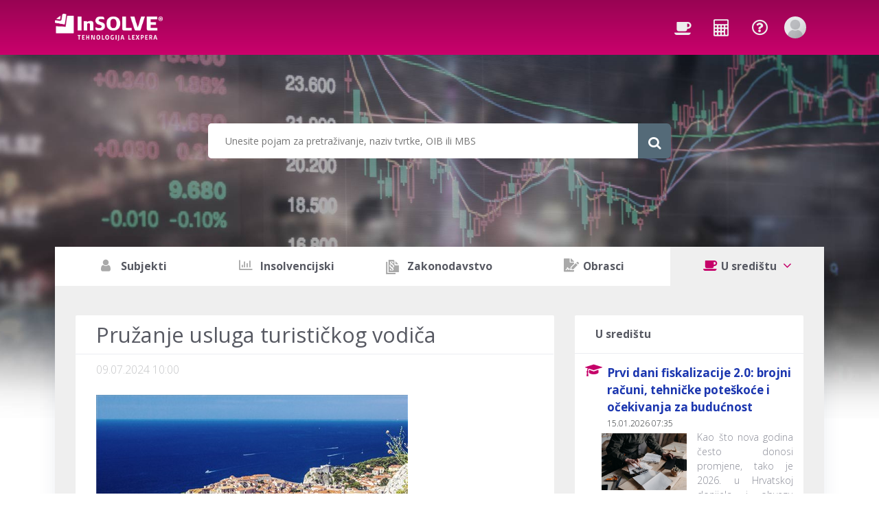

--- FILE ---
content_type: text/html; charset=utf-8
request_url: https://www.insolve.hr/literatura/2/60742
body_size: 41507
content:
<!DOCTYPE html>
<html>

<head prefix="og: http://ogp.me/ns# fb: http://ogp.me/ns/fb#">

            <meta name="description" content="Pružanje usluga turističkog vodiča" />
            <meta name="keywords" content="oglasi, edukacije, seminari, događaji, gospodarske novosti, kratki stručni članci" />




        <title>Pružanje usluga turističkog vodiča</title>

    <meta charset="utf-8" />
    <meta name="description" content="">
    <meta http-equiv="X-UA-Compatible" content="IE=edge">
    <meta name="viewport" content="width=device-width, initial-scale=1, shrink-to-fit=no">

    
    <meta property="og:site_name" content="InSOLVE" />
    <meta property="og:title" content="Pružanje usluga turističkog vodiča" />
    <meta property="og:description" content="Pružanje usluga turističkog vodiča" />
    <meta property="og:url" content="https://www.insolve.hr/literatura/2/60742" />

        <meta property="og:type" content="website" />

        <meta property="og:image" content="/ExternalImages/CMSCro/ius20220805082931.jpg" />

    <link rel="stylesheet" href="https://cdn.jsdelivr.net/gh/orestbida/cookieconsent@3.0.0/dist/cookieconsent.css">


    <script src="/bundles/layoutScripts?v=sleWcI6gVK94nkBf5IqpxFWjY4MZC8VHC1FE_McQBC81"></script>


    

    <link href="/Content/FontAwesomeCssBundle?v=MEkMpAUipPOf1XBoBqt7UcZ-sXBCxZ8yZNrgOPtVKp01" rel="stylesheet"/>

    <link href="/Content/cssCustom?v=GkwYGE8RWQClOLUOUEfGoG4fV_JVTzaEfY2tpuSfUaI1" rel="stylesheet"/>


    <link href="/Content/InsolvNewSubject?v=CWfhCJvPrh0X9D3o8-x4D_4Jyjf70jFb5EZ1gg5RZwU1" rel="stylesheet"/>


    <script src="/bundles/IusInfoSearch?v=XHrhDbFvr34ZQ2AyJweR6xtwmb2S3ExcNceC1pZ2PxE1"></script>

    <script src="/bundles/IusInfoUser?v=XVuVLG0lx36G4yuBzN8LN5H_LeF8Nxxmzj37Q64tf3M1"></script>

    <script src="/Scripts/Dialog.js"></script>
    <script src="/bundles/AppUtils?v=0YQ-Ln5RO68boFIntRNfpan8mYamYi7RKK9N7dWM4Cc1"></script>


    

    <script src="https://ajax.googleapis.com/ajax/libs/webfont/1.6.16/webfont.js"></script>
    <script>
        WebFont.load({
            google: { "families": ["Open+Sans:300,400,500,700:latin-ext"] },
            active: function () {
                sessionStorage.fonts = true;
            }
        });
    </script>



    
    <script src="/Scripts/validation.js" type="text/javascript"></script>
    <script src="https://unpkg.com/sweetalert/dist/sweetalert.min.js"></script>
    <link rel="stylesheet" href="/Content/LexperaIcon.css" />
    <link rel="stylesheet" href="/Content/UILink.css" />
    
    <link href="/Content/customCss?v=Wex5nvDyM5KDsI8Wi6AxsVE3qGAcBaZaTO_e2PooQXU1" rel="stylesheet"/>


    <script type="text/plain" data-category="analytics">
    var ScarabQueue = ScarabQueue || [];
    (function (id) {
        if (document.getElementById(id)) return;
        var js = document.createElement('script'); js.id = id;
        js.src = '//cdn.scarabresearch.com/js/1B502037B186C650/scarab-v2.js';
        var fs = document.getElementsByTagName('script')[0];
        fs.parentNode.insertBefore(js, fs);
    })('scarab-js-api');
</script>
</head>

<body class="m-page--fluid m-header--fixed m-header--fixed-mobile m-footer--push m-aside--offcanvas-default" style="font-family:Open Sans, sans-serif !important; overflow-x:hidden;">

    <script src='/bundles/IusInfoCookie?v=qtgGVZAShWOrUc5U--If_XfZumDOKHvS0re-EUfwZ4E1' type='module'></script>


    <input id="CurrentResultElementId" name="CurrentResultElementId" type="hidden" value="" />
    <!-- begin:: Page -->
    <div class="m-grid m-grid--hor m-grid--root m-page">
        <!-- begin:: Search bar -->
        <div class="profile-outer-gradient">

            <div class="cont-profile-outer" style="background-image:url('/Content/Images/slide-3.jpg');"></div>
        </div>
        <!-- end:: Search bar -->
        <!-- begin:: Header -->
        <header class="m-grid__item	m-header " data-minimize="minimize" data-minimize-mobile="minimize" data-minimize-offset="10" data-minimize-mobile-offset="10">
            <div class="m-header__top">
                <div class="m-container m-container--fluid m-container--full-height m-page__container">
                    <div class="m-stack m-stack--ver m-stack--desktop">
                        <!-- begin::Brand -->
                        <div class="m-stack__item m-brand m-stack__item--left">
                            <div class="m-stack m-stack--ver m-stack--general m-stack--inline">
                                <div class="m-stack__item m-stack__item--middle m-brand__logo">
                                    <a href="/" class="m-brand__logo-wrapper">
                                        <img alt="" src="/Content/Images/logo.png" class="m-brand__logo-desktop" />
                                        <img alt="" src="/Content/Images/logo_mini.png" class="m-brand__logo-mobile" />
                                    </a>
                                </div>
                                <div class="m-stack__item m-stack__item--middle m-brand__tools">
                                    <a id="m_aside_header_menu_mobile_toggle" class="m-brand__icon m-brand__toggler m--visible-tablet-and-mobile-inline-block">
                                        <i class="fas fa-bars" style="color:white;font-size:1.7rem;margin-top:1px;"></i>
                                    </a>
                                    <a id="m_aside_header_topbar_mobile_toggle" class="m-brand__icon m--visible-tablet-and-mobile-inline-block">
                                        <i class="fas fa-ellipsis-v" style="color:white;font-size:1.4rem;"></i>
                                    </a>
                                </div>
                            </div>
                        </div>
                        <!-- end::Brand -->
                        <!-- begin::Topbar -->
                        <div class="m-stack__item m-stack__item--right m-header-head" id="m_header_nav">
                            <div id="m_header_topbar" class="m-topbar m-stack m-stack--ver m-stack--general">
                                <div class="m-stack__item m-topbar__nav-wrapper">
                                    <ul class="m-topbar__nav m-nav m-nav--inline">
                                        <li class="m-nav__item m-nav__item--danger m-dropdown m-dropdown--skin-light m-dropdown--large m-dropdown--arrow m-dropdown--align-right m-dropdown--align-push m-dropdown--mobile-full-width m-dropdown--skin-light">
                                            <a href="/aktualno/pretraga" class="m-nav__link m-dropdown__toggle">
                                                <span class="m-nav__link-badge m-badge m-badge--dot m-badge--info m--hide"></span>
                                                <span class="m-nav__link-icon">
                                                    <span data-toggle="m-popover" data-content="Aktualno" data-placement="bottom" class="m-nav__link-icon-wrapper">
                                                        <i class="fa fa-coffee"></i>
                                                    </span>
                                                </span>
                                            </a>
                                        </li>
                                        <li class="m-nav__item m-nav__item--danger m-dropdown m-dropdown--skin-light m-dropdown--large m-dropdown--arrow m-dropdown--align-right m-dropdown--align-push m-dropdown--mobile-full-width m-dropdown--skin-light">
                                            <a href="/alati" class="m-nav__link m-dropdown__toggle">
                                                <span class="m-nav__link-badge m-badge m-badge--dot m-badge--info m--hide"></span>
                                                <span class="m-nav__link-icon">
                                                    <span data-toggle="m-popover" data-content="Korisni alati" data-placement="bottom" class="m-nav__link-icon-wrapper">
                                                        <i class="fa fa-calculator"></i>
                                                    </span>
                                                </span>
                                            </a>
                                        </li>
                                        <li class="m-nav__item m-nav__item--danger m-dropdown m-dropdown--skin-light m-dropdown--large m-dropdown--arrow m-dropdown--align-right m-dropdown--align-push m-dropdown--mobile-full-width m-dropdown--skin-light">
                                            <a href="/cesto-postavljana-pitanja" class="m-nav__link m-dropdown__toggle">
                                                <span class="m-nav__link-badge m-badge m-badge--dot m-badge--info m--hide"></span>
                                                <span class="m-nav__link-icon">
                                                    <span data-toggle="m-popover" data-content="Često postavljana pitanja" data-placement="bottom" class="m-nav__link-icon-wrapper">
                                                        <i class="fa fa-question-circle-o"></i>
                                                    </span>
                                                </span>
                                            </a>

                                        </li>
                                                                                    <li class="m-nav__item m-dropdown m-dropdown--medium m-dropdown--arrow  m-dropdown--align-right m-dropdown--mobile-full-width m-dropdown--skin-light" data-dropdown-toggle="click">
                                                <a href="/prijava?returnUrl=https%3A%2F%2Fwww.insolve.hr%2Fliteratura%2F2%2F60742" class="m-nav__link m-dropdown__toggle">
                                                    <span class="m-topbar__userpic">
                                                        <img src="/Content/Images/user4.jpg" class="m--img-rounded m--marginless m--img-centered" alt="" />
                                                    </span>
                                                </a>
                                                <div class="m-dropdown__wrapper">
                                                    <span class="m-dropdown__arrow m-dropdown__arrow--right m-dropdown__arrow--adjust"></span>
                                                    <div class="m-dropdown__inner">
                                                        <div class="m-dropdown__header m--align-center">
                                                            <div class="m-card-user m-card-user--skin-light">
                                                                <div class="m-card-user__details">
                                                                    <span class="m-card-user__name m--font-weight-500" style="font-size:0.9rem;line-height:1.4rem;">
                                                                        Niste prijavljeni. Prijavite se kako biste mogli pristupiti podacima portala InSOLVE.
                                                                    </span>
                                                                </div>
                                                            </div>
                                                        </div>
                                                        <div class="m-dropdown__body">
                                                            <div class="m-dropdown__content">
                                                                <ul class="m-nav m-nav--skin-light">
                                                                    <li class="m-nav__item">
                                                                        <a class="btn btn-brand btn-primary" href="/prijava?returnUrl=https%3A%2F%2Fwww.insolve.hr%2Fliteratura%2F2%2F60742" role="button" style="width:100%;">Prijava</a>
                                                                    </li>
                                                                </ul>
                                                            </div>
                                                        </div>
                                                    </div>
                                                </div>
                                            </li>
                                    </ul>
                                </div>
                            </div>
                        </div>
                        <!-- end::Topbar -->
                    </div>
                </div>
                
            </div>
            <!-- begin:: Top background image -->
            <!-- end:: Top background image-->
            <div class="m-header__bottom" style="z-index:10">
                <div class="m-container m-container--fluid m-container--full-height m-page__container">
                    <div class="m-stack m-stack--ver m-stack--desktop">
                        <div class="m-stack__item m-stack__item--fluid m-header-menu-wrapper">
                            
                            <div id="m_header_menu" class="m-header-menu m-aside-header-menu-mobile m-aside-header-menu-mobile--offcanvas  m-header-menu--skin-dark m-header-menu--submenu-skin-light m-aside-header-menu-mobile--skin-light m-aside-header-menu-mobile--submenu-skin-light" style="width:100%;">
                                <ul class="m-menu__nav m-menu__nav--submenu-arrow" style="padding: 0px;margin-top: 0px;">
                                    <li class="insolv-menu explorer-menu-smaller" data-menu-submenu-toggle="tab" aria-haspopup="true" id="subjekti">
                                        <a href="/subjekti/pretraga" class="m-menu__link m-menu__toggle menu href-target">
                                            <span class="m-menu__link-text" style="font-weight:bold;font-size:1.12rem;color:#575962">
                                                <i style="width: 25px; margin-right: 5px;" class="fa fa-user"></i> Subjekti
                                                <span class="tab-counters" style="display: none;font-size:0.9rem;vertical-align:top;">0</span>
                                            </span>
                                        </a>
                                    </li>
                                    <li class="insolv-menu explorer-menu-smaller" data-menu-submenu-toggle="tab" aria-haspopup="true" id="insolv">
                                        <a href="/insolvencijski-postupci/pretraga" class="m-menu__link m-menu__toggle menu href-target">
                                            <span class="m-menu__link-text" style="font-weight:bold;font-size:1.12rem;color:#575962">
                                                <i style="width: 25px; margin-right: 5px;" class="fa fa-bar-chart"></i> Insolvencijski
                                                <span class="tab-counters" style="display: none;font-size:0.9rem;vertical-align:top;">0</span>
                                            </span>
                                        </a>
                                    </li>
                                    <li class="insolv-menu explorer-menu-smaller" data-menu-submenu-toggle="tab" aria-haspopup="true" id="law">
                                        <a href="/zakonodavstvo/pretraga" class="m-menu__link m-menu__toggle menu href-target">
                                            <span class="m-menu__link-text" style="font-weight:bold;font-size:1.12rem;color:#575962">
                                                <span style="margin-right: 5px; margin-left: -5px; font-size: 1.8rem;" class="li li-doc-leg tabs-ico"></span> Zakonodavstvo
                                                <span class="tab-counters" style="display: none;font-size:0.9rem;vertical-align:top;">0</span>
                                            </span>
                                        </a>
                                    </li>
                                    <li class="insolv-menu explorer-menu-smaller" data-menu-submenu-toggle="tab" aria-haspopup="true" id="obrasci">
                                        <a href="/obrasci/pretraga" class="m-menu__link m-menu__toggle menu href-target">
                                            <span class="m-menu__link-text" style="font-weight:bold;font-size:1.12rem;color:#575962">
                                                <i style="width: 25px;" class="fas fa-file-signature"></i> Obrasci 
                                                <span class="tab-counters" style="display: none;font-size:0.9rem;vertical-align:top;">0</span>
                                            </span>
                                        </a>
                                    </li>
                                    <li class="insolv-menu explorer-menu-bigger" data-menu-submenu-toggle="tab" aria-haspopup="true" id="moreTabs">
                                        
                                        <a class="m-menu__link m-menu__toggle menu" style="cursor:pointer;" data-toggle="dropdown" aria-expanded="false">
                                            <span class="m-menu__link-text" style="font-weight:bold;font-size:1.12rem;color:#575962">
                                                Više <i class="fa fa-angle-down dropdownMore"></i>
                                            </span>
                                        </a>
                                        
                                        
                                    <ul class="dropdown-menu dropdown-menu-right pull-right moj-pull-right additionalMenuOptions" aria-labelledby="moreTabs">
                                        <li class="insolv-menu-vertical" id="sudskiregistar">
                                            <a href="/sudski-registar/pretraga" class="m-menu__link m-menu__toggle menu href-target dropdown-item">
                                                <span class="m-menu__link-text" style="font-weight:bold;font-size:1.12rem;color:#575962">
                                                    <i style="width: 25px;" class="fa fa-legal"></i> Sudski registar
                                                    <span class="tab-counters" style="display: none;font-size:0.9rem;vertical-align:top;">0</span>
                                                </span>
                                            </a>
                                        </li>
                                        <li class="insolv-menu-vertical" id="eoglasna">
                                            <a href="/e-oglasna-ploca/pretraga" class="m-menu__link m-menu__toggle menu href-target dropdown-item">
                                                <span class="m-menu__link-text" style="font-weight:bold;font-size:1.12rem;color:#575962">
                                                    <i style="width: 25px;" class="fa fa-thumb-tack"></i> E-oglasna
                                                    <span class="tab-counters" style="display: none;font-size:0.9rem;vertical-align:top;">0</span>
                                                </span>
                                            </a>
                                        </li>
                                        <li class="insolv-menu-vertical" id="javnanabava">
                                            <a href="/javna-nabava/pretraga" class="m-menu__link m-menu__toggle menu href-target dropdown-item">
                                                <span class="m-menu__link-text" style="font-weight:bold;font-size:1.12rem;color:#575962">
                                                    <i style="width: 25px;" class="fa fa-bullhorn"></i> Javna nabava
                                                    <span class="tab-counters" style="display: none;font-size:0.9rem;vertical-align:top;">0</span>
                                                </span>
                                            </a>
                                        </li>
                                        <li class="insolv-menu-vertical" id="literatura">
                                            <a href="/aktualno/pretraga" class="m-menu__link m-menu__toggle menu href-target dropdown-item">
                                                <span class="m-menu__link-text" style="font-weight:bold;font-size:1.12rem;color:#575962">
                                                    <i style="width: 25px;" class="fa fa-coffee"></i> Aktualno
                                                    <span class="tab-counters" style="display: none;font-size:0.9rem;vertical-align:top;">0</span>
                                                </span>
                                            </a>
                                        </li>
                                        <li class="insolv-menu-vertical" id="article">
                                            <a href="/strucni-clanci/pretraga" class="m-menu__link m-menu__toggle menu href-target dropdown-item">
                                                <span class="m-menu__link-text" style="font-weight:bold;font-size:1.12rem;color:#575962">
                                                    <i style="width: 25px;" class="fas fa-user-edit"></i> Stručni članci
                                                    <span class="tab-counters" style="display: none;font-size:0.9rem;vertical-align:top;">0</span>
                                                </span>
                                            </a>
                                        </li>
                                        <li class="insolv-menu-vertical" id="questionsAndAnswers">
                                            <a href="/pitanja-i-odgovori/pretraga" class="m-menu__link m-menu__toggle menu href-target dropdown-item">
                                                <span class="m-menu__link-text" style="font-weight:bold;font-size:1.12rem;color:#575962">
                                                    <i style="width: 25px;" class="fas fa-question"></i> Pitanja i odgovori
                                                    <span class="tab-counters" style="display: none;font-size:0.9rem;vertical-align:top;">0</span>
                                                </span>
                                            </a>
                                        </li>
                                        <li class="insolv-menu-vertical" id="misljenja">
                                            <a href="/misljenja-i-tumacenja/pretraga" class="m-menu__link m-menu__toggle menu href-target dropdown-item">
                                                <span class="m-menu__link-text" style="font-weight:bold;font-size:1.12rem;color:#575962">
                                                    <i style="width: 25px;" class="fa fa-balance-scale"></i> Mišljenja
                                                    <span class="tab-counters" style="display: none;font-size:0.9rem;vertical-align:top;">0</span>
                                                </span>
                                            </a>
                                        </li>
                                        <li class="insolv-menu-vertical" id="alati">
                                            <a href="/alati" class="m-menu__link m-menu__toggle menu dropdown-item">
                                                <span class="m-menu__link-text" style="font-weight:bold;font-size:1.12rem;color:#575962">
                                                    <i style="width: 25px;" class="fa fa-calculator"></i> Alati
                                                </span>
                                            </a>
                                        </li>
                                        <li class="insolv-menu-vertical" id="caselaw">
                                            <a href="/sudska-praksa/pretraga" class="m-menu__link m-menu__toggle menu href-target dropdown-item">
                                                <span class="m-menu__link-text" style="font-weight:bold;font-size:1.12rem;color:#575962">
                                                    <i style="width: 25px;" class="fas fa-scroll"></i> Sudska praksa
                                                    <span class="tab-counters" style="display: none;font-size:0.9rem;vertical-align:top;">0</span>
                                                </span>
                                            </a>
                                        </li>
                                        <li class="insolv-menu-vertical" id="drazbe">
                                            <a href="/javne-drazbe/pretraga" class="m-menu__link m-menu__toggle menu href-target dropdown-item">
                                                <span class="m-menu__link-text" style="font-weight:bold;font-size:1.12rem;color:#575962">
                                                    <i style="width: 25px;" class="fas fa-receipt"></i> Javne dražbe
                                                    <span class="tab-counters" style="display: none;font-size:0.9rem;vertical-align:top;">0</span>
                                                </span>
                                            </a>
                                        </li>
                                    </ul>
                                    </li>
                                </ul>
                            </div>
                        </div>
                    </div>
                </div>
            </div>
        </header>
        <!-- end:: Header -->
        <!-- begin:: Search bar -->
        



<script src="/Scripts/Autocomplete.js"></script>

<div class=" search-bar-container-profile">
    <div class="search-bar-search-container-logged">
        <input type="text" data-url="" data-sopi="" autocomplete="off" class="search-bar-input" style="border-bottom-left-radius: 5px;border-top-left-radius: 5px;" placeholder="Unesite pojam za pretraživanje, naziv tvrtke, OIB ili MBS"  id="SearchQuery" name="SearchQuery" />
        <button class="btn btn-default search-bar-seach-button" type="button" id="buInlineSearch">
            <i class="fa fa-search fa-lg"></i>
        </button>
    </div>
</div>

<script>

    var searchType = 'MediaCentre';
    var querySearchRoute = '/aktualno/pretraga';

    $("body").on("click",
        "#buInlineSearch",
        function(e) {
            e.preventDefault();
            var searchQuery = $('#SearchQuery').val();

            $.ajax({
                type: 'POST',
                url: '/Subject/ClearSubjectSession/',
                data: {},
                dataType: "html",
                success: function (data) {
                    if ($('#SearchQuery').attr("data-url") !== "") {
                        window.location.href = $('#SearchQuery').attr("data-url");
                    } else {
                        if (window.location.href.indexOf(querySearchRoute) > -1) {
                            submitForm();
                        }
                        else {
                            if (searchQuery !== "") {
                                window.location.href = querySearchRoute + "?query=" + searchQuery;
                            }
                            else {
                                window.location.href = querySearchRoute;
                            }

                        }
                    }
                },
                error: function (jqXHR, textStatus, errorThrown) {
                    alert('Error: ' + textStatus + ' ' + errorThrown);
                }
            });
        });

    $('#SearchQuery').on('keyup',
        function(e) {
            var searchQuery = $('#SearchQuery').val();
            if (e.which === 13) {
                //Disable textbox to prevent multiple submit
                $(this).attr("disabled", "disabled");

                $.ajax({
                    type: 'POST',
                    url: '/Subject/ClearSubjectSession/',
                    data: {},
                    dataType: "html",
                    success: function (data) {
                        if ($('#SearchQuery').attr("data-url") !== "") {
                            window.location.href = $('#SearchQuery').attr("data-url");
                        } else {
                            if (window.location.href.indexOf(querySearchRoute) > -1) {
                                submitForm();
                            }
                            else {
                                if (searchQuery !== "") {
                                    window.location.href = querySearchRoute + "?query=" + searchQuery;
                                }
                                else {
                                    window.location.href = querySearchRoute;
                                }
                            }
                        }
                    },
                    error: function (jqXHR, textStatus, errorThrown) {
                        alert('Error: ' + textStatus + ' ' + errorThrown);
                    }
                });
                //Enable the textbox again if needed.
                $(this).removeAttr("disabled");
            }
        });

    $("#SearchQuery").autocomplete({
        source: function(data, response) {
            var searchQuery = $('#SearchQuery').val();
            $.ajax({
                global: false,
                url: "/Search/GetAutoCompleteText/",
                dataType: 'json',
                data: { query: searchQuery, searchType: searchType },
                contentType: "application/json; charset=utf-8",
                success: function(data) {
                    response($.map(data,
                        function(item) {
                            return {
                                value: item.title,
                                categoryaddress: item.categoryaddress,
                                icon: item.icon,
                                sopi: item.sopi,
                                city: item.kratica,
                                tabLink: item.tablink
                            }
                        }));
                    $('#SearchQuery').removeClass('ui-autocomplete-loading');
                },
                complete: function() {
                    $('#SearchQuery').removeClass('ui-autocomplete-loading');
                },
                error: function(e) {
                    var test = 1;
                }
            });
        },
        minLength: 2,
        delay: 300,
        noCache: true,
        focus: function (event, ui) {
            //$("#SearchQuery").attr("data-sopi", ui.item.sopi);
            //$("#SearchQuery").attr("data-url", ui.item.tabLink);
            //searched = true;
        },
        select: function(event, ui) {
            
            var url = ui.item.tabLink;
            window.location.href = url;
            searched = true;
        },
        open: function() {
            $(this).removeClass("ui-corner-all").addClass("ui-corner-top");
        },
        close: function() {
            $(this).removeClass("ui-corner-top").addClass("ui-corner-all");
            //$("#SearchQuery").attr("data-sopi", "");
            //$("#SearchQuery").attr("data-url", "");
        }
    }).data("ui-autocomplete")._renderItem = function (ul, item) {
        var $a = $("<a></a>");
        var iconHtml = '';
        if (item.icon === "user") {
            iconHtml = '<i class="fas fa-user"></i>';
        } else if (item.icon === "deleted") {
            iconHtml = '<i class="fas fa-user-slash"></i>';
            $a.prop('title', 'Subjekt je brisan');
        }
        else {
            iconHtml = item.icon;
        }
        $a.html(iconHtml + " " + item.value + item.city);
        highlightText(this.term, $a);
        return $("<li></li>").append($a).appendTo(ul);
    };

    // intellisense search - boldanje zadetkov
    function highlightText(text, $node) {

        var searchText = $.trim(text).toLowerCase();
        var currentNode = $node[0].childNodes[1];
        if (typeof currentNode === 'undefined') {
            currentNode = $node[0].childNodes[0];
        }
        var matchIndex;
        var newTextNode;
        var newSpanNode;
        if (searchText.length > 0) {
            while ((matchIndex = currentNode.data.replace("İ", "I").replace("î", "i").replace("Â", "A").replace("â", "a")
                .replace("Û", "U").replace("û", "u").toLowerCase().indexOf(searchText)) >=
                0 ||
                (matchIndex = currentNode.data.toLowerCase().indexOf(searchText)) >= 0) {
                newTextNode = currentNode.splitText(matchIndex);
                currentNode = newTextNode.splitText(searchText.length);
                newSpanNode = document.createElement("span");
                newSpanNode.className = "highlight";
                currentNode.parentNode.insertBefore(newSpanNode, currentNode);
                newSpanNode.appendChild(newTextNode);
            }
        }
    }

    function addRemoveFavoritesSearch() {

        var id_favorite = $("#addRemoveSearchFavorite").attr("id_favorite");
        var searchQuery = $('#SearchQuery').val();

        $.ajax({
            dataType: 'json',
            contentType: 'application/json; charset=utf-8',
            type: "POST",
            url: "/UserProfile/AddRemoveFavoriteSearch/",
            data: JSON.stringify({ _iIdFavorite: id_favorite, query: searchQuery }),
            cache: false,
            success: function(data) {

                if (data.Success == false) {
                    window.location.href = "/message/" + data.EventType + "/" + data.Success;
                    return;
                }

                if (data.return_code == "ADD") {
                    $("#addRemoveSearchFavorite").removeClass("fa-star-o");
                    $("#addRemoveSearchFavorite").addClass("fa-star");
                    $("#addRemoveSearchFavorite").attr("id_favorite", data.return_value);
                }
                if (data.return_code == "DELETE") {
                    $("#addRemoveSearchFavorite").removeClass("fa-star");
                    $("#addRemoveSearchFavorite").addClass("fa-star-o");
                    $("#addRemoveSearchFavorite").attr("id_favorite", 0);
                }
            }
        });
    };

</script>
        <!-- end:: Searchbar -->
        <!-- begin:: Body -->
        <div class="m-grid__item m-grid__item--fluid  m-grid m-grid--ver-desktop m-grid--desktop m-page__container m-body">
            <div class="m-grid__item m-grid__item--fluid m-wrapper">

                


<script src="/Scripts/bootstrap-confirmation.min.js"></script>
<script src="/Scripts/IusInfoUIComment.js"></script>
<script src="/Scripts/IusInfoUIDocument.js"></script>
<link rel="stylesheet" href="/Content/Document/Comment.css" />

<script>

    var Sopi = '60742';
    var CategoryAddress = 'INSOLVHR.DnevniSadrzaji.USredistu';

</script>

<div class="m-content aktualno-container">
    <div class="row">
        <div class="col-md-8">
            <div class="aktualno-text-container m-portlet m-portlet--full-height m-portlet--fit  m-portlet--rounded">
                <div class="m-portlet__head dokumenti" id="naslov" style="padding:10px 30px;">
                    <div class="m-portlet__head-caption">
                        <div class="m-portlet__head-title">
                            <h3 class="m-portlet__head-text link-title publicationTitle" style="font-size:2.2rem;font-weight:bolder;">
                                Pružanje usluga turističkog vodiča
                            </h3>
                        </div>
                    </div>
                </div>
                <div class="aktualno-document-content-wrapper">
                        <div class="row row-segment" style="padding:10px 45px;">
                            <span style="float:left;color:#c2c3c5;">09.07.2024 10:00</span>
                        </div>
                        <div class="aktualno-preface"><p><img title="Turiistički vodič" src="/ExternalImages/CMSCro/ius20220805082931.jpg" alt="Turizam" /><br />Turistički vodiči bitni su sudionici u pružanju usluga u turizmu te imaju značaj utjecaj na sveukupne dojmove turista koji samostalno ili u sklopu organiziranih turističkih putovanja posjećuju odabranu turističku destinaciju na području na&scaron;e zemlje. &nbsp;U nastavku&nbsp; pi&scaron;emo o tome tko sve i uz koje uvjete i obveze smije pružati usluge turističkog vodiča.</p></div>
                        <div class="aktualno-contents"><p><strong>1.</strong> <strong>Uvodne napomene</strong></p>
<p>Turizam je najznačajnija i najprofitabilnija &nbsp;gospodarska djelatnost u Republici Hrvatskoj (u nastavku: RH) &nbsp;te ima veliki utjecaj na nacionalni BDP (procjenjuje se da je udio udio turističkog prihoda u &nbsp;hrvatskom BDP-u iznosio oko 20%), a turistički sektor jedan od važnijih pokretača cjelokupnog gospodarstva na&scaron;e zemlje. &nbsp;Naime, s obzirom na svoj geografski položaj, prirodne ljepote,&nbsp; bogatu povijesno-kulturnu ba&scaron;tinu i raznoliku turističku ponudu, RH &nbsp;&nbsp;privlači brojne posjetitelje (turiste) diljem svijeta te postaje jedna od najpopularnijih turistički destinacija<strong><sup><a class="footer-link-top" style="text-decoration:none !important;" id="supBack_1" href="#sup_1">1</a></sup></strong>&nbsp;na Mediteranskom području.</p>
<p>Osim turističkih agencija i drugih organizatora turističkih putovanja, hotelijera, ugostitelja i drugih pružatelja ugostiteljskih usluga smje&scaron;taja, pripremanja i/ili usluživanja jela i pića, &nbsp;značajni &nbsp;mjesto u sveukupnom&nbsp; pružanju usluga u turizmu pripada i turističkim vodičima koji imaju bitan utjecaj na sveukupne dojmove turista koji samostalno ili u sklopu organiziranih &nbsp;turističkih putovanja (izleta i paket-aranžmana) na području na&scaron;e zemlje &nbsp;posjećuju odabranu turističku destinaciju.</p>
<p>Kako bi turistička ponuda turističke destinacije bila potpuna, važno je&nbsp; imati turističke vodiče koji će turistima tijekom turističkih putovanja pružati kvalitetne informacije o lokalitetima koje posjećuju te približiti kulturno povijesnu ba&scaron;tinu odredi&scaron;ne destinacije i zemlje u cjelini. Naime, turistički vodiči u izravnom su kontaktu s turistima te ako su turisti zadovoljni s pružanjem njihovih usluga, u velikom broju slučajeva odlučuju se za ponovno posjećivanje iste ili druge destinacije u RH, bilo samostalno ili u organizaciji iste ili druge turističke agencije i/ili temeljem&nbsp; pozitivnih iskustva koje su doživjeli prilikom putovanja i posjećivanja izabrane destinacije, ista putovanja preporučuju drugima (tzv. posredna promidžba). Uvjeti za pružanje usluga turističkih vodiča kao i obveze kojih se turistički vodiči moraju pridržavati tijekom pružanja usluga turističkih vodiča propisani su <a href="https://www.insolve.hr/zakonodavstvo/ZA2017B130A2982" target="_blank">Zakonom o pružanju usluga u turizmu</a> (u nastavku: Zakon).<strong><sup><a class="footer-link-top" style="text-decoration:none !important;" id="supBack_2" href="#sup_2">2</a></sup></strong><a title="" href="file:///S:/jasminka/U%20sredi%C5%A1tu%20insolve/Darko%20Mare%C4%8Di%C4%87/024%20InSolve%20Pruzanje%20usluga%20turist%20vodica.docx#_ftn2"><br></a></p>
<p>Mnoge turističke agencije imaju turističke vodiče u stalnom radnom odnosu &nbsp;ili temeljem ugovora angažiraju neposredno ili putem udruga turističkih vodiča licencirane turističke vodiče koji &nbsp;u sklopu turističkih putovanja (izleta i paket-aranžmana) koje organiziraju&nbsp; korisnicima njihovih putovanja pružaju usluge turističkog vodiča.<br><br><strong>&nbsp;2. Općenito o pružanju usluga turističkog vodiča</strong></p>
<p>Turistički vodiči imaju izniman značaj i ulogu u kontekstu prezentacije i interpretacije turistima kulturne ba&scaron;tine na&scaron;e zemlje odnosno turističke destinacije, a naročito kada je riječ o za&scaron;tićenim cjelinama (lokalitetima). Naime, jedna od glavnih zadaća turističkih vodiča je prenijeti znanje i kulturu posjećene destinacije turističkim grupama.&nbsp; Turistički vodič ostvaruje izravne veze s turistima tijekom razgledavanja turističkih atrakcija &nbsp;te predstavljaju sponu između turista i destinacije koju &nbsp;oni posjećuju. Sadržajan i kvalitetan način predstavljanja &nbsp;&nbsp;odredi&scaron;ne destinacije &nbsp;kod turista ostavlja trajan dojam i stvara emociju prema &nbsp;posjećenoj destinaciji, koju onda oni dalje prenose svojim prijateljima i poznanicima, potencijalnim posjetiteljima iste destinacije.</p>
<p>&nbsp;&nbsp;&nbsp;&nbsp;&nbsp;&nbsp;&nbsp;&nbsp;&nbsp;&nbsp;&nbsp; Posao turističkog vodiča je kompleksan i zahtjevan, zbog čega &nbsp;on mora imati &scaron;iroko znanje o destinacijama koje prezentira turistima i kvalitetno poznavanje barem jednog svjetskog jezika, a poželjno je poznavanje i jezika emitivnog područja s kojeg turisti dolaze i na kojemu s njima komunicira. &nbsp;Uz to, turistički vodič mora djelovati sigurno i suvereno vladati podacima koje pružaju turistima i biti spreman odgovarati na postavljena dodatna pitanja. Da bi udovoljio navedenom, turistički vodič mora se konstantno obrazovati i usavr&scaron;avati kako bi njegove informacije bile točne i pravovremene, a istodobno mora imati visoku razinu komunikacijskih vje&scaron;tina (ne smije biti dosadan i monoton u svojem izlaganju). Naime, svojim znanjem, pristupom, zanimljivim pričama turistički vodič kod turista stvara upečatljivi doživljaj destinacije &nbsp;koju turisti posjećuje.</p>
<p>&nbsp;&nbsp;&nbsp;&nbsp;&nbsp;&nbsp;&nbsp;&nbsp;&nbsp;&nbsp;&nbsp; Turistički vodiči koje angažiraju turističke agencije kao organizatori putovanja (paket-aranžmana i izleta), ali i drugi organizatori turističkih putovanja, &nbsp;često obavljaju i operativne poslove u vođenju i praćenju turista na turističkim destinacijama, poput davanja &nbsp;&nbsp;turistima osnovnih obavijesti o svrsi putovanja, rje&scaron;avanja &nbsp;problema oko smje&scaron;taja turističke grupe i tome sl., a &scaron;to su inače poslovi voditelja putovanja.<br><br><strong>&nbsp; &nbsp; &nbsp; &nbsp; &nbsp; &nbsp; <br>&nbsp;3.&nbsp;&nbsp;&nbsp;&nbsp;&nbsp; </strong><strong>Zakonsko određenje turističkog&nbsp; vodiča</strong></p>
<p>U skladu s odredbom čl. 69. st.1. Zakona, turistički vodič je osoba koja pruža turistima usluge pokazivanja i stručnog tumačenja prirodnih ljepota i vrijednosti, kulturno-povijesnih spomenika, umjetničkih djela, etnografskih i drugih znamenitosti, povijesnih događaja, ličnosti, legendi o tim događajima i ličnostima, gospodarskih i političkih tijekova i zbivanja.</p>
<p>Dakle, turistički vodič je fizička osoba (građanin) koji&nbsp; putem izravne komunikacije&nbsp; turistima osobno obja&scaron;njava i pokazuje turističke atrakcije (prirodne ljepote i vrijednosti, kulturno-povijesne spomenike, umjetnička dijela, etnografske i druge znamenitosti) priča o povijesnim događajima, ličnostima, legendama o tim ličnostima te gospodarskim i političkim zbivanjima vezano za destinaciju u kojoj se turisti nalaze. Davanje &nbsp;informacija o &nbsp;znamenitosti grada/mjesta kroz koja prolaze ili razgledavaju &nbsp;turistima u autobusu ili u određenom objektu (npr. muzeju, galeriji) na način da se te informacije snimljene na nosaču zvuka prezentiraju turistima tako da ih prate putem slu&scaron;alica, ne smatra se pružanjem usluga turističkog vodiča u smislu odredbi Zakona. Stoga, ukoliko je programom putovanja predviđeno razgledavanje turističkih cjelina (lokaliteta) za isto je potrebno angažirati ovla&scaron;tenog turističkog vodiča.<strong><sup><a class="footer-link-top" style="text-decoration:none !important;" id="supBack_3" href="#sup_3">3</a></sup></strong><a title="" href="file:///S:/jasminka/U%20sredi%C5%A1tu%20insolve/Darko%20Mare%C4%8Di%C4%87/024%20InSolve%20Pruzanje%20usluga%20turist%20vodica.docx#_ftn3"><br><br></a><strong>4.&nbsp;&nbsp;&nbsp;&nbsp;&nbsp; </strong><strong>Tko se ne smatra turističkim vodičem</strong></p>
<p>Iako se radi o pružanju&nbsp; usluga pokazivanja&nbsp; i stručnog tumačenja, odredbom čl. 69. st.5. Zakona izrijekom je navedeno da se ne smatra turističkim vodičem osoba koja obavlja poslove stručnog vođenja u muzeju, galeriji, za&scaron;tićenim područjima, na arheolo&scaron;kom lokalitetu i slično, gorski vodič, planinski vodič, speleolo&scaron;ki vodič, voditelj u ronilačkom turizmu, vodič u lovu i ribolovu te nastavno osoblje obrazovnih ustanova kada izvodi izvan&scaron;kolsku ili terensku nastavu.</p>
<p>Naime, navedene usluge sastavni su dio opisa poslova &nbsp;(profesije) propisanih internim aktima ustanova u kojima su osobe zadužene za stručno vođenje posjetitelja muzeja, galerija, za&scaron;tićenih područja prirode, arheolo&scaron;kih i sl. lokaliteta zaposlene, &nbsp;a kada je u pitanju &scaron;kolska ustanova, nastavnog osoblja zaduženog &nbsp;za izvođenje izvan&scaron;kolske ili&nbsp; terenske nastave, ili su te usluge vođenja sastavni dio aktivnosti gorskih, planinskih ili &nbsp;speleolo&scaron;kih vodiča, vodiča u lovu ili ribolovu te voditelja u ronilačkom turizmu. &nbsp;</p>
<p>Prema mi&scaron;ljenju resornog ministarstva nadležnog za turizam (sada Ministarstvo turizma i sporta, u nastavku: Ministarstvo)<strong><sup><a class="footer-link-top" style="text-decoration:none !important;" id="supBack_4" href="#sup_4">4</a></sup></strong>&nbsp;usluga biciklističkog vodiča na biciklističkim turama, kao i&nbsp; usluga vođenje turista na promatranje ptica, ne smatraju se uslugama turističkog vodiča u smislu&nbsp; Zakona te se na iste aktivnosti primjenjuju propisi kojima se uređuje određena aktivnost.<strong><sup><a class="footer-link-top" style="text-decoration:none !important;" id="supBack_5" href="#sup_5">5</a></sup></strong>&nbsp; Međutim navedene osobe (vodiči) ne smiju pružati usluge stručnog vođenja u svojem objektu odnosno na području koje se u smislu ovoga Zakona smatra za&scaron;tićenom cjelinom (lokalitetom), jer bi se u tom slučaju radilo o uslugama turističkog vodiča, a koje usluge mogu pružati samo ovla&scaron;teni (licencirani) turistički vodiči.<strong><sup>6<br><br></sup></strong><strong>5.&nbsp;&nbsp;&nbsp;&nbsp;&nbsp; </strong><strong>Tko i uz koje uvjete može pružati usluge turističkog vodiča</strong></p>
<p><strong>5.1. Općenito o tome tko i uz koje uvjete može pružati usluga turističkog vodiča</strong></p>
<p>Pod uvjetima propisanim Zakonom za turističkog vodiča, na području RH usluge turističkog vodiča može pružati hrvatski državljanin, državljanin druge države članice Ugovora o Europskom gospodarskom prostoru (u nastavku: EGP)<strong><sup><a class="footer-link-top" style="text-decoration:none !important;" id="supBack_7" href="#sup_7">7</a></sup></strong>&nbsp;ili &Scaron;vicarske Konfederacije koji ispunjava uvjete za turističkog vodiča propisane ovim Zakonom, a iznimno i državljanin&nbsp; države koja nije članica EGP-a i &Scaron;vicarske Konfederacije (u nastavku: državljanin treće države) koji ima prijavljeno prebivali&scaron;te u RH i ispunjava uvjete za turističkog vodiča propisane ovim Zakonom.</p>
<p>Hrvatski državljanin za pružanje usluga turističkog vodiča mora ishoditi rje&scaron;enje o ispunjavanju uvjeta za pružanje usluga turističkog vodiča koje izdaje&nbsp; upravno tijelo u županiji odnosno Gradu Zagrebu u čijem je djelokrugu obavljanje povjerenih poslova državne uprave u području pružanja usluga u turizmu (u nastavku: nadležno upravno tijelo).</p>
<p>Uz uvjete propisane&nbsp; Zakonom, državljani druge države ugovornice EGP-a ili &Scaron;vicarske Konfederacije mogu na području RH pružati usluge turističkog vodiča na trajnoj osnovi (stalno, kontinuirano) &nbsp;ili &nbsp;na povremenoj ili privremenoj osnovi u skladu s odredbama <a href="https://www.insolve.hr/zakonodavstvo/ZA2011B80A1702" target="_blank">Zakona o uslugama</a><strong><sup><a class="footer-link-top" style="text-decoration:none !important;" id="supBack_8" href="#sup_8">8</a></sup></strong>&nbsp;i posebnih propisa kojima se uređuje priznavanje inozemnih stručnih kvalifikaicja za pružanje usluga turističkih vodiča: &nbsp;Zakona o&nbsp; reguliranim profesijama i priznavanju inozemnih stručnih kvalifikacija (u nastavku: Zakon o reguliranim profesijama)<strong><sup><a class="footer-link-top" style="text-decoration:none !important;" id="supBack_9" href="#sup_9">9</a></sup></strong>&nbsp;i &nbsp;Pravilnika o priznavanju inozemnih stručnih kvalifikacija turističkog vodiča i voditelja poslova turističke agencije (u nastavku: Pravilnik o priznavanju stručnih kvalifikacija).<strong><sup><a class="footer-link-top" style="text-decoration:none !important;" id="supBack_10" href="#sup_10">10</a></sup></strong>&nbsp;Naime, budući su Zakonom propisani uvjeti za pružanje usluga turističkog vodiča koji se odnose na najmanje zavr&scaron;eno &scaron;kolsko obrazovanje, znanje stranog i hrvatskog jezika te položen stručni ispit za turističkog vodiča, radi se o reguliranoj profesiji, &scaron;to znači da se &nbsp;na osobe koje nisu &nbsp;hrvatski državljani ali su državljani druge države članice EGP-a ili &Scaron;vicarske Konfederacije, a žele na području RH &nbsp;pružati usluge turističkog vodiča bilo na trajnoj ili privremenoj odnosno povremenoj osnovi, &nbsp;pored Zakona primjenjuju i odredbe navedenih propisa. Međutim, državljani treće države u RH mogu pružati usluge turističkog vodiča samo na trajnoj osnovi, uz uvjet da imaju prijavljeno prebivali&scaron;te na području RH te ispunjavaju uvjete za turističkog vodiča propisane ovim Zakonom (da ishode rje&scaron;enje nadležnog upravnog tijela u RH o ispunjavanju uvjeta za pružanje usluga turističkih vodiča).</p>
<p><strong>5.2. Počasni turistički vodič</strong></p>
<p>Počasni turistički vodič je osoba &ndash; istaknuti znanstvenik i stručnjak kojemu, na njegov zahtjev,&nbsp; ministar nadležan za turizam (ministar turizma &nbsp;i sporta., u nastavku: ministar) rje&scaron;enjem&nbsp; priznaje svojstvo počasnog turističkog vodiča uže specijalnosti. Iako to nije izrijekom Zakonom propisano, smatramo da se svojstvo počasnog turističkog vodiča može priznati istaknutim znanstvenicima iz područja turizma, turističke ekonomije, povijesti, geografije, ekologije te&nbsp; stručnjacima za kulturnu ba&scaron;tinu, arheologiju i tome sl. Počasni turistički vodič ne mora ispunjavati uvjete za pružanje usluga turističkog vodiča u pogledu ishođenja rje&scaron;enja&nbsp; nadležnog upravnog tijela o ispunjavanju uvjeta za pružanja usluga turističkog vodiča niti ispunjavati uvjete u pogledu propisane najmanje stručne spreme za turističkog vodiča.</p>
<div>
<p>Počasni turistički vodič može obavljati poslove vodiča samo povremeno, a ne stalno.</p>
</div>
<p><strong>&nbsp;</strong></p>
<p><strong>6. Uvjeti za pružanje usluga turističkog vodiča hrvatskog državljana</strong></p>
<p><strong>6.1. Ishođenje rje&scaron;enja o ispunjavanju uvjeta za pružanje usluga turističkog vodiča</strong></p>
<p>Hrvatski državljanin koji namjerava na području RH pružati usluge turističkog vodiča može te usluge pružati samo ako od nadležnog upravnog tijela ishodi rje&scaron;enje o ispunjavanju uvjeta za pružanje usluga turističkog vodiča (u nastavku: rje&scaron;enje).</p>
<div>
<p>Turistički vodič smije započeti s pružanjem usluga tek nakon &scaron;to od mjesno nadležnog upravnog ishodi rje&scaron;enje.</p>
</div>
<p>Nadležno upravno tijelo kojemu je turistički vodič podnio zahtjev,<strong><sup><a class="footer-link-top" style="text-decoration:none !important;" id="supBack_11" href="#sup_11">11</a></sup></strong>&nbsp;izdat će rje&scaron;enje ako turistički vodič ispunjava propisane uvjete i uz zahtjev podnese dokaze o tome: da ima najmanje zavr&scaron;enu srednju &scaron;kolu (dokazuje se prilaganjem preslike odgovarajuće svjedodžbe odnosno diplome); da ima položen stručni ispit za turističkog vodiča (dokazuje se prilaganjem preslike uvjerenja o zavr&scaron;enom općem i posebnom dijelu, ako je isti položen); da zna strani jezik &nbsp;na kojem će pružati usluge turističkog vodiča razine B2 prema stupnjevima Zajedničkog europskog referentnog okvira u razumijevanju i govoru<strong><sup><a class="footer-link-top" style="text-decoration:none !important;" id="supBack_12" href="#sup_12">12</a></sup></strong>&nbsp;i poznaje hrvatski jezik u mjeri dostatnoj za pružanje usluga turističkog vodiča (dokazuje se preslikom odgovarajuće svjedodžbe odnosno diplome).<strong><sup><a class="footer-link-top" style="text-decoration:none !important;" id="supBack_13" href="#sup_13">13</a></sup></strong>&nbsp;Nadležno upravno tijelo može zatražiti i dostavu drugih dokaza koji se onda moraju priložiti uz zahtjev za izdavanja rje&scaron;enja (npr. dokaz o državljanstvu, fotografija određene veličine, dokaz o uplaćenom iznosu za izdavanje iskaznice turističkog vodiča).<strong><sup><a class="footer-link-top" style="text-decoration:none !important;" id="supBack_14" href="#sup_14">14</a></sup></strong>&nbsp;Bez ispunjavanja propisanih uvjeta, osobi se ne može izdati rje&scaron;enje.</p>
<p>Rje&scaron;enje sadržava: ime i prezime te osobni identifikacijski broj (OIB), datum i mjesto ro&scaron;enja te adresu turističkog vodiča; naznaku o položenom općem dijelu stručnog ispita odnosno naznaku o položenom općem i posebnom dijelu stručnog ispita za za&scaron;tićene cjeline (lokalitete); te jezik na kojem će pružati usluge turističkog vodiča.&nbsp; Ako turistički vodič podnese nadležnom upravnom tijelu zahtjev za odjavu, nadležno upravno tijelo ukinut će rje&scaron;enje s danom podno&scaron;enja zahtjeva za odjavu ili danom navedenom u zahtjevu za odjavu, koji ne može biti određen prije dana podno&scaron;enja zahtjeva nadležnom upravnom tijelu.&nbsp; Izvr&scaron;no rje&scaron;enje (o ispunjavanju uvjeta za pružanje usluga turističkog vodiča) kao i rje&scaron;enje o ukidanju tog rje&scaron;enja, nadležno upravno tijelo dostavlja Ministarstvu, nadležnom područnom uredu turističke inspekcije Državnog inspektorata i nadležnoj ispostavi područnog ureda Porezne uprave Ministarstva financija.</p>
<p><strong>6.2.</strong> <strong>Stručni ispit za turističkog vodiča</strong></p>
<p>Stručni ispit za turističkog vodiča polaže se pred ispitnom komisijom pri odgovarajućem visokom učili&scaron;tu koju rje&scaron;enjem imenuje ministar uz prethodno mi&scaron;ljenje ministra nadležnog za obrazovanje (ministar znanosti, obrazovanja i mladih),<strong><sup><a class="footer-link-top" style="text-decoration:none !important;" id="supBack_15" href="#sup_15">15</a></sup></strong>&nbsp; a prema ispitnom programu&nbsp; koji se sastoji od općeg dijela za cijelo područje RH i posebnog dijela za za&scaron;tićene cjeline (lokalitete) po regijama (županijama). Posebni dio stručnog ispita može se polagati tek nakon &scaron;to se položi opći dio, bez obzira na kojem ga je visokom učili&scaron;tu turistički vodič položio.&nbsp;</p>
<p>Odredbom čl. 71. st.6. Zakona propisano je da&nbsp; ministar uz prethodno mi&scaron;ljenje ministra nadležnog za obrazovanje pravilnikom propisuje&nbsp; ispitni program stručnog ispita za turističkog vodiča, broj nastavnih sati, sastav ispitne komisije, uvjete koje mora ispunjavati nastavno osoblje te način polaganja ispita. Odredbom čl. 118. Zakona propisano je da se navedeni propis mora donijeti u roku od 60 dana od dana stupanja na snagu ovoga Zakona odnosno do 2.3.2018, a do stupanja na snagu toga propisa,&nbsp; sukladno čl. 122. Zakona ostaje na snazi&nbsp; <a href="https://www.insolve.hr/zakonodavstvo/PR2008B50A1686" target="_blank">Pravilnik&nbsp; o stručnom ispitu za turističke vodiče i ispitnom programu za turističke pratitelje</a>.<strong><sup><a class="footer-link-top" style="text-decoration:none !important;" id="supBack_16" href="#sup_16">16</a></sup></strong>&nbsp;Budući da do dana pisanja ovoga članka ministar jo&scaron; uvijek nije donio &nbsp;novi pravilnik o polaganju stručnog ispita za turističkog vodiča, do njegovog dono&scaron;enja i stupanja na snagu i dalje se primjenjuje Pravilnik iz 2008. Prema tom Pravilniku,&nbsp; za članove ispitne komisije pred kojom kandidati za turističkog vodiča polažu stručni ispit imenuju se nastavnici visokih učili&scaron;ta, stručni djelatnici ministarstva nadležnog za turizam, predstavnici udruge poslodavaca turističkih agencija te jedan turistički vodič i to predstavnik udruge turističkih vodiča za područja za koji se polaže posebni dio stručnog ispita.</p>
<p>Visoka učili&scaron;ta koja provode stručne ispite za turističke vodiče, putem svojim mrežnih stranica i drugim sredstvima javnog priopćavanja redovno objavljuju oglase za podno&scaron;enje prijava za polaganje stručnog ispita za turističkog vodiča. Kandidat koji želi polagati stručni ispit podnosi prijavu ispitnoj komisiji u roku određenom u oglasu u kojoj mora navesti da li se prijavljuje za polaganje općeg dijela ili općeg i posebnog dijela ili samo posebnog dijela stručnog ispita (ako već ima položen opći dio) i za&nbsp; koju županiju te iz kojeg stranog/stranih jezika želi polagati ispit.&nbsp; Kandidat koji želi polagati stručni ispit za turističkog vodiča mora prije ispita pohađati seminar za turističkog vodiča koji se organizira pri istom visokom učili&scaron;tu. Uz prijavu za polaganje stručnog ispita, kandidat je dužan priložiti: dokaz o uplati iznosa cijene ispita;<strong><sup><a class="footer-link-top" style="text-decoration:none !important;" id="supBack_17" href="#sup_17">17</a></sup></strong>&nbsp;dokaz da ima najmanje srednju stručnu spremu (preslika svjedodžbe ili diplome odnosno potvrda o nostrafikaciji stranih svjedodžbi); izjavu za koju županiju/grad odnosno županije želi polagati poseban dio ispita ili dokaz radi kojeg je oslobođen od obveze polaganja tog ispita;<strong><sup><a class="footer-link-top" style="text-decoration:none !important;" id="supBack_18" href="#sup_18">18</a></sup></strong>&nbsp;dokaz o položenom dijelu općeg ispita (ako se prijavljuje samo za posebni dio). Visoko učili&scaron;te može u oglasu navesti i druge dokaze koje u tom slučaju kandidat treba priložiti prijavi (npr. preslika osobne iskaznice, domovnice, fotografija)</p>
<p>Opći dio stručnog ispita za turističkog vodiča obuhvaća slijedeće predmete: Politički sustav&nbsp; RH; Gospodarski sustav RH; Osnove&nbsp; turizma i uvod u turističko poslovanje; Osnove turističkog zakonodavstva; Hrvatska povijest; Turistički zemljopis Hrvatske; Kulturno-povijesni spomenici i druge znamenitosti Hrvatske; Kultura govorenja i pisanja; strani jezik; te Operativno-tehnički poslovi vođenja za turističke vodiče. Posebni dio stručnog ispita za turističkog vodiča obuhvaća sljedeće predmete: Povijesni razvitak; Urbanistički razvitak; Gospodarski razvitak; Topografska orijentacija; Poznate osobe, iz područja povijesti, umjetnosti, sporta, znanosti i kulture; Umjetničke, kulturne i znanstvene institucije; Kulturno-povijesni spomenici (kulturna ba&scaron;tina); Prirodna ba&scaron;tina (osobito za&scaron;tićeni dijelovi prirode); Turistička ponuda; Manifestacije; Ostale zanimljivosti.</p>
<p>O položenom stručnom ispitu za turističkog vodiča visoko učili&scaron;te kandidatu izdaje uvjerenje.<strong><sup><a class="footer-link-top" style="text-decoration:none !important;" id="supBack_19" href="#sup_19">19</a></sup></strong>&nbsp;Visoko učili&scaron;te obvezno je u roku&nbsp; od 30 dana od zavr&scaron;etka kalendarske godine Ministarstvu dostaviti pisano izvje&scaron;će o broju održanih stručnih ispita, broju prijavljenih polaznika i broju polaznika koji su položili stručni ispit.</p>
<div>
<p>Turistički&nbsp; vodič koji&nbsp; ima položen&nbsp; opći dio stručnog ispita za turističkog vodiča može pružati usluge turističkog vodiča na cijelom području RH, osim na&nbsp; području za&scaron;tićenih cjelina (lokaliteta), a u ili na za&scaron;tićenim cjelinama (lokalitetima), samo&nbsp; ako ima položen posebni dio stručnog ispita za za&scaron;tićene cjeline (lokalitete).&nbsp;</p>
</div>
<p><strong>6.3.</strong><strong> &nbsp;Zadržavanje stečenih prava</strong> <strong>turističkih vodiča</strong></p>
<p>Prijelaznom odredbom&nbsp; čl. 114. Zakona propisano je da osobe koje su do dana stupanja na snagu ovoga Zakona (do 1. siječnja 2018.) ishodile rje&scaron;enje o odobrenju za pružanje usluga turističkog vodiča sukladno prethodno važećem <a href="https://www.insolve.hr/zakonodavstvo/ZA2007B68A2066" target="_blank">Zakonu o pružanju usluga u turizmu</a> (Nar. nov., br. 68/08., 88/10., 30/14. i 152/14.) za opći dio ispita, mogu nastaviti obavljati usluge turističkog vodiča sukladno tom rje&scaron;enju za područje RH bez za&scaron;tićenih cjelina (lokaliteta), a oni koji imaju položen i poseban dio stručnog ispita, mogu pružati usluge i na ili u za&scaron;tićenim cjelinama (lokalitetima) u županiji za koju su položili poseban dio stručnog ispita.</p>
<p>&nbsp;Odredbom čl. 26. Zakona o izmjenama i dopunama Zakona o pružanju usluga u turizmu (Nar. nov., br. 70/21.) propisano je da&nbsp; osobe koje do stupanja na snagu&nbsp; pravilnika iz čl. 71. st.6. Zakona (pravilnika&nbsp; kojim će se ministar propisani program polaganja stručnog ispita za turističke vodiče u skladu s odredbama Zakona) polože opći dio stručnog ispita odnosno posebni dio stručnog ispita za turističke vodiče za pojedine županije, a nisu ishodile rje&scaron;enje&nbsp; o ispunjavanju uvjeta za pružanje usluga turističkog vodiča, zadržavaju sva prava stečena polaganjem ispita i nakon stupanja na snagu pravilnika iz čl. 71. st.6. Zakona. &nbsp;Navedene osobe koje polože opći dio stručnog ispita mogu (ako žele) ishoditi&nbsp; (novo) rje&scaron;enje o ispunjavanju uvjeta za pružanje usluga turističkog vodiča sukladno važećem Zakonu za područje RH, osim na ili u za&scaron;tićenim cjelinama (lokalitetima), a one osobe koje polože i poseban dio stručnog ispita za za&scaron;tićene cjeline (lokalitete), mogu ishoditi rje&scaron;enje o ispunjavanju uvjeta za pružanje usluga na ili u za&scaron;tićenim cjelinama (lokalitetima) u RH sukladno položeno posebnom dijelu stručnog ispita. Istim člankom je propisano da osobe koje su do stupanja na snagu Zakona o izmjenama i dopunama Zakona o pružanju usluga u turizmu (do 26.6.2021.) ishodile rje&scaron;enje o ispunjavanju uvjeta za pružanje usluga turističkog vodiča sukladno odredbama važećeg Zakona za položeni opći dio stručnog ispita, mogu nastaviti obavljati usluge turističkog vodiča sukladno tom rje&scaron;enju za područje RH, osim na ili u za&scaron;tićenim cjelinama (lokalitetima), a oni koji imaju položen i posebni dio stručnog ispita, mogu pružati usluge i na ili u za&scaron;tićenim cjelinama (lokalitetima) u RH sukladno ishođenom rje&scaron;enju za županiju za koju je položen stručni ispit</p>
<p><strong>7. Uvjeti za pružanje usluga turističkog vodiča stranih državljana</strong></p>
<p><strong>7. 1. &nbsp;Pružanje &nbsp;usluga turističkog vodiča na trajnoj osnovi</strong></p>
<p>Pored hrvatskog državljana koji ispunjava uvjete propisane Zakonom za pružanje usluga turističkog vodiča, usluge turističkog vodiča na trajnoj osnovi mogu pružati i državljani druge države članice EGP-a ili &Scaron;vicarske Konfederacije, ali i državljani treće države koji imaju na području RH prijavljeno stalno prebivali&scaron;te. Posebno želimo istaknuti da nije dovoljno da državljanin treće države u RH ima prijavljeno (samo) boravi&scaron;te, već da bi mogao pružati usluge turističkog vodiča uz uvjete propisane Zakonom za turističke vodiče, mora&nbsp; u RH imati prijavljeno prebivali&scaron;te.<strong><sup><a class="footer-link-top" style="text-decoration:none !important;" id="supBack_20" href="#sup_20">20</a></sup></strong>&nbsp;Pritom, strani, &nbsp;kao i hrvatski državljani, za legalno pružanje usluga turističkog vodiča moraju &nbsp;od nadležnog upravnog tijela ishoditi rje&scaron;enje (o ispunjavanju uvjeta za pružanje usluga turističkog vodiča) i&nbsp; u tu svrhu tom upravnom tijelu podnijeti zahtjev.</p>
<p>Strani državljanin koji ispunjava uvjete u pogledu potrebne stručne spreme u skladu s odredbama propisa matične države, u svrhu ostvarivanja prava na poslovni nastan<strong><sup><a class="footer-link-top" style="text-decoration:none !important;" id="supBack_21" href="#sup_21">21</a></sup></strong>&nbsp;u RH i priznavanja stručne kvalifikacije za turističkog vodiča koju je stekao u svojoj državi, mora &nbsp;u skladu sa Zakonom o reguliranim profesijama i Pravilnikom o priznavanju stručnih kvalifikacija popuniti &bdquo;Zahtjev za priznavanje inozemnih stručnih kvalifikacija u svrhu ostvarivanja prava na poslovni nastan &nbsp;i priznavanja stručnih kvalifikacija za turističkog vodiča&ldquo; te isti dostaviti Ministarstvu kao nadležnom tijelu za provedbu sustava priznavanja inozemnih stručnih kvalifikacija za turističkog vodiča.<strong><sup><a class="footer-link-top" style="text-decoration:none !important;" id="supBack_22" href="#sup_22">22</a></sup></strong>&nbsp;Uz Zahtjev je potrebno priložiti dokaze o: državljanstvu; formalnoj osposobljenosti ili drugi dokaz o zavr&scaron;enom formalnom obrazovanju, i/ili dokaz o stručnoj kvalifikaciji (u ovjerenoj preslici i ovjerenom prijevodu na hrvatskom jeziku sačinjenom od ovla&scaron;tenog sudskog tumača, osim ako je dokument izdan na bosanskom ili srpskom jeziku i latiničnom pismu); tome da u trenutku podno&scaron;enja zahtjeva nema zabranu obavljanja profesije za koju je podnio zahtjev (u ovjerenoj preslici i ovjerenom prijevodu na hrvatski jezik sačinjenom od ovla&scaron;tenog stalnog sudskog vje&scaron;taka).<strong><sup><a class="footer-link-top" style="text-decoration:none !important;" id="supBack_23" href="#sup_23">23</a></sup></strong><a title="" href="file:///S:/jasminka/U%20sredi%C5%A1tu%20insolve/Darko%20Mare%C4%8Di%C4%87/024%20InSolve%20Pruzanje%20usluga%20turist%20vodica.docx#_ftn23"><br></a></p>
<div>
<p>Turistički&nbsp; vodič koji&nbsp; ima položen&nbsp; opći dio stručnog ispita za turističkog vodiča može trajno pružati usluge turističkog vodiča na cijelom području RH, osim na&nbsp; području za&scaron;tićenih cjelina (lokaliteta), a u ili na za&scaron;tićenoj cjelini (lokalitetu), samo&nbsp; ako ima položen i posebni dio stručnog ispita za tu za&scaron;tićenu cjelinu (lokalitet).&nbsp;</p>
</div>
<p><strong>7.2. Pružanje usluga turističkog vodiča na privremenoj i povremenoj osnovi</strong></p>
<p>Turistički vodič državljanin druge države članice EGP-a i &Scaron;vicarske Konfederacije može bez obveze polaganja općeg dijela stručnog ispita za turističkog vodiča i ishođenja rje&scaron;enja, privremeno i povremeno pružati usluge turističkog vodiča na cijelom &nbsp;području RH &nbsp;sukladno Zakonu o reguliranim profesijama, osim na ili u za&scaron;tićenim cjelinama (lokalitetima), dok u ili&nbsp; na za&scaron;tićenim cjelinama (lokalitetima) može privremeno i povremenu pružati usluge turističkog vodiča samo ako je u RH položio poseban dio stručnog ispita za pružanje usluga turističkog vodiča za te za&scaron;tićene cjeline odnosno lokalitete, pri čemu nije obvezan polagati i opći dio stručnog ispita za turističkog vodiča.</p>
<p><strong>Posebno želimo skrenuti pažnju da se mogućnost privremenog i povremenog pružanja usluga turističkog vodiča odnosi isključivo na turističke vodiče državljane neke od drugih država članica EGP-a ili &Scaron;vicarske Konfederacije, a ne i na turističke vodiče državljane trećih država</strong> (npr. državljane Bosne i Hercegovine, Srbije, Makedonije, Kine).</p>
<p>Za ostvarivanje prava na <strong>prvo pružanje usluga turističkog vodiča</strong> na privremenoj i povremenoj osnovi na području RH, turistički vodič državljanin&nbsp; druge države članice EGP-a ili &Scaron;vicarske Konfederacije mora popuniti Izjavu o prvom pružanju usluga na privremenom i povremenoj osnovi<strong><sup><a class="footer-link-top" style="text-decoration:none !important;" id="supBack_24" href="#sup_24">24</a></sup></strong>&nbsp;te istu dostaviti Ministarstvu.<strong><sup><a class="footer-link-top" style="text-decoration:none !important;" id="supBack_25" href="#sup_25">25</a></sup></strong>&nbsp;Uz Izjavu se podnosi: dokaz o državljanstvu; potvrdu kojom se potvrđuje da je turistički vodič poslovno nastanjen/a u državi članici poslovnog nastana, za obavljanje profesije za koju je podnio izjavu; dokaz o stručnoj kvalifikaciji (u ovjerenom prijevodu na hrvatskom jeziku sačinjenom od ovla&scaron;tenog stalnog sudskog tumača, osim ako je dokument izdan na bosanskom ili srpskom jeziku i na latiničnom pismu); ako u državi poslovnog nastana profesija turističkog vodiča nije regulirana, dokaz da je obavljaju profesiju turističkog vodiča najmanje godinu dana tijekom posljednjih deset godina. &nbsp;Za ostvarivanje prava na <strong>ponovno pružanje usluga turističkog vodiča</strong>&nbsp; na privremenoj i povremenoj osnovi na području RH,&nbsp; turistički vodič državljanin druge države članice EGP-a ili &Scaron;vicarske Konfederacije mora popuniti Izjavu o godi&scaron;njoj obnovi pružanja usluga na privremenoj i povremenoj osnovi<strong><sup><a class="footer-link-top" style="text-decoration:none !important;" id="supBack_26" href="#sup_26">26</a></sup></strong>&nbsp;(u kojoj se navodi izjava o učestalosti i broju dana pružanja usluga turističkog vodiča u RH u prethodnoj godini) te istu, popunjenu i vlastoručno potpisanu dostaviti Ministarstvu.</p>
<p>Ministarstvo vodi evidenciju turističkih vodiča kojima je priznalo inozemnu stručnu kvalifikaciju za pružanje usluga turističkog vodiča&nbsp; u RH na privremenoj i povremenoj osnovi te ih uvr&scaron;tava&nbsp; u Listu osoba koje u tekućoj godini mogu u RH privremeno i povremeno pružati usluge turističkog vodiča, koju objavljuje na mrežnoj stranici Ministarstva.<strong><sup><a class="footer-link-top" style="text-decoration:none !important;" id="supBack_27" href="#sup_27">27</a></sup></strong><a title="" href="file:///S:/jasminka/U%20sredi%C5%A1tu%20insolve/Darko%20Mare%C4%8Di%C4%87/024%20InSolve%20Pruzanje%20usluga%20turist%20vodica.docx#_ftn27"><br></a></p>
<div>
<p>Nakon priznavanja inozemnih stručnih kvalifikacija, turistički&nbsp; vodič državljanin druge države članice EGP-a može privremeno i povremeno pružati usluge turističkog vodiča na cijelom području RH bez obveze polaganja općeg dijela stručnog ispita za turističke vodiče, osim na ili u za&scaron;tićenim cjelinama (lokalitetima), a u ili na za&scaron;tićenim cjelinama (lokalitetima), samo&nbsp; ako ima položen posebni dio stručnog ispita za za&scaron;tićene cjeline (lokalitete).&nbsp;</p>
</div>
<p><strong>&nbsp;&nbsp;&nbsp;&nbsp;&nbsp;&nbsp;&nbsp;&nbsp;&nbsp;&nbsp;&nbsp; </strong>Na taj način, položaj&nbsp; turističkih vodiča iz drugih država članice EGP-a ili &Scaron;vicarske Konfederacije kojima je Ministarstvo priznalo inozemnu stručnu kvalifikaciju za pružanje usluga turističkog vodiča na privremenoj i povremenoj osnovi na području RH, izjednačeni su s položajem domaćih turističkih vodiča.&nbsp;&nbsp;<br><br><strong>8.&nbsp;&nbsp;&nbsp;&nbsp;&nbsp; </strong><strong>Pružanje usluga na ili u za&scaron;tićenim cjelinama</strong></p>
<p>Usluge turističkog vodiča bilo na trajnoj ili privremenoj i povremenoj osnovi može pružati samo onaj turistički vodič (bilo da je hrvatski ili strani državljanin) &nbsp;koji je položio poseban dio stručnog ispita za za&scaron;tićene cjeline (lokalitete). Pritom, državljanin druge države članice EGP-a ili &Scaron;vicarske Konfederacije koji ima položen poseban dio stručnog ispita za za&scaron;tićene cjeline (lokalitete) u ili na tim cjelinama (lokalitetima) može pružati usluge turističkog vodiča bez obveze dodatnog polaganja i općeg dijela stručnog ispita za turističke vodiče, ako mu je priznata stručna kvalifikacija &nbsp;potrebna za turističkog vodiča stečena u matičnoj državi.</p>
<p>&Scaron;to se smatra za&scaron;tićenom cjelinom (lokalitetom) propisano je čl. 7. toč. 23. Zakona. Prema toj odredbi za&scaron;tićena cjelina (lokalitet) znači područje, prostor ili objekt na kojem se nalaze ili koji sadržava prirodne, kulturne, povijesne, tradicijske i druge vrednote na kojem uslugu turističkog vođenja može pružati samo ovla&scaron;teni turistički vodič &nbsp;(vodiči koji su položili poseban dio stručnog ispita za za&scaron;tićene cjeline). &nbsp;Turističko vođenje na području nacionalnih parkova i parkova prirode<strong><sup><a class="footer-link-top" style="text-decoration:none !important;" id="supBack_28" href="#sup_28">28</a></sup></strong>&nbsp;dopu&scaron;teno je samo uz prethodno pribavljeno dopu&scaron;tenje ministarstva &nbsp;nadležnog za za&scaron;titu prirode (Ministarstva gospodarstva). Turističko vođenje u muzejskim, galerijskim, crkvenim, samostanskim, etno i ostalim prostorima i zbirkama unutar kojih stručno vođenje obavljaju u njima zaposlene osobe, može se obavljati samo uz dopu&scaron;tenje osoba koje upravljaju tim prostorima odnosno zbirkama.</p>
<p>Turističke cjeline (lokalitet) određuju se po županijama, odnosno po nacionalnim parkovima i parkovima prirode u zasebnoj točki radi pripadnosti području jedne ili vi&scaron;e županija.&nbsp; Popis turističkih cjelina (lokaliteta) na području RH određen &nbsp;je Pravilnikom o popisu turističkih cjelina (lokaliteta) po županijama (Nar. nov., br. 76/08.).<br><br><strong>9.&nbsp;&nbsp;&nbsp;&nbsp;&nbsp; </strong><strong>Iskaznica turističkog vodiča</strong></p>
<p>Iskaznica turističkog vodiča &nbsp;je isprava kojom se dokazuje svojstvo turističkog vodiča odnosno da osoba koja pruža usluge turističkog vođenja ispunjava sve propisane uvjete za legalno pružanje usluga turističkog vodiča.</p>
<p>Nadležno upravno tijelo u postupku izdavanja rje&scaron;enja o ispunjavanju uvjeta za pružanje usluga turističkog vodiča, turističkom vodiču, na njegov tro&scaron;ak, uz rje&scaron;enje izdaje i predaje&nbsp; iskaznicu turističkog vodiča u obliku i sadržaju propisanom&nbsp; pravilnikom &nbsp;ministra, a koji je pravilnik, sukladno čl. 118. Zakona &nbsp;ministar trebao donijeti&nbsp; u roku od 60 dana od dana stupnja na snagu&nbsp; Zakona (do 2. 3. 2018.), a do tada, u skladu s odredbom čl. 122. Zakon, ostaje na snazi <a href="https://www.insolve.hr/zakonodavstvo/PR2008B50A1687" target="_blank">Pravilnik o iskaznici turističkog vodiča</a> (Nar. nov., br. 50/08., 90/08., 112/09., 33/10. i 62/10.). Budući da do pisanja ovoga članka ministar nije donioi novi pravilnik o obliku i sadržaju iskaznice turističkog vodiča, nadležna upravna tijela turističkim vodičima izdaju turističku iskaznicu u obliku i sadržaju propisanom Pravilnikom o iskaznici turističkog vodiča iz 2008.</p>
<p>U iskaznici se, uz osobne podatke o turističkom vodiču i njegove fotografije, navode područje (županija, Grad Zagreb) na kojem će turistički vodič&nbsp; pružati usluge turističkog vodiča, jezik/jezike na kojem/kojima će pružati svoje usluge, naziv nadležnog upravnog tijela koje je izdalo iskaznicu i serijski broj iskaznice te datum izdavanja iskaznice, a za one turističke vodiče koji su položili poseban dio stručnog ispita, naziv županije odnosno Grada Zagreba za koju je turistički vodič položio poseban dio stručnog ispita.</p>
<p>U slučaju gubitka ili o&scaron;tećenja iskaznice koje priječi njenu uporabu turističkom vodiču se na njegov zahtjev izdaje nova iskaznica (prije izdavanja iste, izgubljena iskaznica mora biti poni&scaron;tena objavom u službenom listu RH).</p>
<p>Nadležni ured i Ministarstvo vode evidenciju o izdanim iskaznicama.<br><br><strong>10.&nbsp; </strong><strong>&nbsp;Oblici pružanja&nbsp; usluga turističkog vodiča</strong></p>
<div>
<p>Turistički vodič obvezan je pružati usluge kroz neki od oblika poslovanja sukladno posebnim propisima ili kao zaposlenik putem ugovora o radu ili putem ugovora o djelu ili ugovora o obavljanju studentskih poslova i sl.</p>
</div>
<p>Dakle, turistički vodič nakon &scaron;to ishodi rje&scaron;enje ne može &nbsp;samostalno pružati usluge turističkog vodiča &nbsp;bez da ih ne pruža kroz &nbsp;neki od Zakonom propisanih oblika poslovanja sukladno posebnim propisima. To može biti u obliku: obrta (ako otvori obrt u skladu s odredbama <a href="https://www.insolve.hr/zakonodavstvo/ZA2013B143A3065" target="_blank">Zakona o obrtu</a><strong><sup><a class="footer-link-top" style="text-decoration:none !important;" id="supBack_29" href="#sup_29">29</a></sup></strong>); &nbsp;trgovačkog dru&scaron;tva (ako osnuje trgovačko dru&scaron;tvo u skladu s odredbama <a href="https://www.insolve.hr/zakonodavstvo/ZA1993B111A2133" target="_blank">Zakona o trgovačkim dru&scaron;tvima</a><strong><sup><a class="footer-link-top" style="text-decoration:none !important;" id="supBack_30" href="#sup_30">30</a></sup></strong>);&nbsp; zadruge (ako zajedno s najmanje sedam drugih turističkih vodiča osnuje zadrugu u skladu s odredbama <a href="https://www.insolve.hr/zakonodavstvo/ZA2011B34A764" target="_blank">Zakona o zadrugama</a><strong><sup><a class="footer-link-top" style="text-decoration:none !important;" id="supBack_31" href="#sup_31">31</a></sup></strong>) s upisanim predmetom djelatnosti pružanja usluga turističkog vodiča; ili da usluge turističkog vodiča pruža kao zaposlenik turističke agencije&nbsp; ili drugog pružatelja usluga u turizmu &nbsp;temeljem sklopljenog ugovora o radu u skladu s odredbama Zakona o radu,<strong><sup><a class="footer-link-top" style="text-decoration:none !important;" id="supBack_32" href="#sup_32">32</a></sup></strong>&nbsp;ili temeljem &nbsp;sklopljenog ugovora o djelu sa turističkom agencijom ili drugim pružateljem usluga u turizmu u skladu s odredbama <a href="https://www.insolve.hr/zakonodavstvo/ZA2005B35A707" target="_blank">Zakona o obveznim odnosima</a>,<strong><sup><a class="footer-link-top" style="text-decoration:none !important;" id="supBack_33" href="#sup_33">33</a></sup></strong>&nbsp;ili&nbsp; temeljem ugovora o obavljanju studentskih poslova sklopljenih u skladu s odredbama Zakona o obavljanju studentskih poslova.<strong><sup><a class="footer-link-top" style="text-decoration:none !important;" id="supBack_34" href="#sup_34">34</a></sup></strong><a title="" href="file:///S:/jasminka/U%20sredi%C5%A1tu%20insolve/Darko%20Mare%C4%8Di%C4%87/024%20InSolve%20Pruzanje%20usluga%20turist%20vodica.docx#_ftn34"><br></a></p>
<p>Prijelaznom odredbom čl. 14. &nbsp;Zakona o izmjenama i dopunama Zakona o pružanju usluga u turizmu iz 2020. propisano je da osobe koje su do stupanja na snagu ove novele Zakona (do 8.4.2020) ishodile rje&scaron;enje o odobrenju za pružanje usluga turističkog vodiča nastavljaju obavljati usluge turističkog vodiča sukladno tom rje&scaron;enju (nisu obvezni nadležnom upravnom tijelu podnositi i zahtjev za izdavanje rje&scaron;enja o ispunjavanju uvjeta za pružanje usluga turističkog vodiča&nbsp; u skladu s izmjenom odredbom čl. 73. Zakona), ali su obvezne &nbsp;pružati uslugu kroz neki od oblika poslovanja sukladno posebnim propisima (kroz obrt, trgovačko dru&scaron;tvo, zadrugu) &nbsp;ili kao zaposlenici putem ugovora o radu ili putem ugovora o djelu ili ugovora o obavljanju studentskih poslova i sl.<br><br><strong>11.&nbsp; </strong><strong>Obveze turističkih vodiča prilikom pružanja usluga</strong></p>
<p>Turistički vodič dužan je pružati usluge turističkog vodiča kroz neki od propisanih oblika poslovanja ili ugovornog odnosa. Turistički vodič koji pruža usluge&nbsp; turističkog vodiča u poslovnom obliku obrta, zadruge ili trgovačkog dru&scaron;tva obvezan je pridržavati se obveza propisanih čl. 6. Zakona: &nbsp;objaviti uvjete, sadržaj i cijenu svake pojedine usluge na hrvatskom jeziku, a može ih istodobno objaviti i na nekom drugom putniku jasnom i razumljivom jeziku, i pridržavati se tih uvjeta, sadržaja i cijena; za svaku izvr&scaron;enu uslugu korisniku izdati račun, sukladno posebnim propisima kojima se uređuje izdavanje i čuvanje računa; i omogućiti korisniku usluge podno&scaron;enje pisanog prigovora u svojim poslovnim prostorijama i bez odgađanja pisanim putem potvrditi njegov primitak te omogućiti korisniku usluge podno&scaron;enje pisanog prigovora putem po&scaron;te, telefaksa ili elektroničke po&scaron;te, u pisanom obliku odgovoriti na prigovor u roku od 15 dana od dana zaprimljenog prigovora, u poslovnim prostorijama i na mrežnim stranicama vidljivo istaknuti obavijest o načinu podno&scaron;enja pisanog prigovora te voditi i čuvati pisanu evidenciju prigovora najmanje godinu dana od dana primitka pisanog prigovora. Turistički vodič koji pruža usluge turističkog vodiča kao zaposlenik putem ugovora o radu ili putem ugovora o djelu ili ugovora o obavljanju studentskih poslova obvezan je za svaku pružen uslugu izdati račun korisniku usluge ako pružanje usluge ne organizira turistička agencija ili drugi prodavatelj ili račun ne izda udruga turističkih vodiča koje je član.<strong><sup><a class="footer-link-top" style="text-decoration:none !important;" id="supBack_35" href="#sup_35">35</a></sup></strong><a title="" href="file:///S:/jasminka/U%20sredi%C5%A1tu%20insolve/Darko%20Mare%C4%8Di%C4%87/024%20InSolve%20Pruzanje%20usluga%20turist%20vodica.docx#_ftn35"><br></a></p>
<p>Svaki turistički &nbsp;vodič &nbsp;(kako onaj koji pruža usluge u nekom od propisanih oblika poslovnog odnosa ili temeljem ugovornog odnosa) &nbsp;obvezan je pružati usluge turističkog vodiča u skladu s izdanim rje&scaron;enjem, &scaron;to podrazumijeva da može pružati usluge&nbsp; samo u ili na onim za&scaron;tićenim cjelinama (lokalitetima) za koja je položio poseban dio stručnog ispita za turističkog vodiča te na onom jeziku koji je naveden u rje&scaron;enju. Prilikom &nbsp;pružanja usluga, turistički vodič je dužan na vidljivom mjestu nositi iskaznicu turističkog vodiča kojom se utvrđuje njegovo svojstvo (navedeno se odnosi i na turističkog vodiča državljana druge države članice EGP-a ili &Scaron;vicarske Konfederacije kada na trajnoj odnosno privremenoj ili povremenoj osnovi na području RH pruža usluge turističkog vodiča).</p>
<p>Nije &nbsp;dopu&scaron;teno pružanje usluga turističkog vodiča &nbsp;besplatno odnosno bez izdavanja računa bilo od strane samog turističkog vodiča ili turističke agencije ili udruge turističkih vodiča. O tome se također očitovalo Ministarstvo u svojem mi&scaron;ljenju&nbsp; kl. 334-01/20-01/324., Ur.br. 529-06-01-01/1-20-2 od 25.8.2020 iz kojeg izdvajamo sljedeće: &bdquo;..<em>Iz navedenog proizlazi da je turistički vodič dužan izdati račun korisniku usluge, ukoliko usluge ne organizira turistička agencija ili drugi prodavatelj, a iz čega proizlazi da se usluga turističkog vodiča ne može pružati besplatno&ldquo;.</em></p>
<p><strong>&nbsp;</strong><strong>12.&nbsp; </strong><strong>Obveza angažiranja ovla&scaron;tenog turističkog vodiča</strong></p>
<p>Dvije odredbe u Zakonu upućuju na obvezu organizatora putovanja da za usluge turističkog vodiča angažira osobu koja ima rje&scaron;enje. Tako je odredbom&nbsp; čl. 24. st.2. Zakona propisano&nbsp; da turistička agencija za pružanje usluga turističkog vodiča mora obvezno koristiti turističkog vodiča, &scaron;to znači da &nbsp;usluge turističkog vodiča ne može pružati &nbsp;&nbsp;djelatnik turističke agencije ili vlasnik obrtničke turističke agencije ako nije od nadležnog upravnog tijela ishodio rje&scaron;enje (o ispunjavanju uvjeta za pružanje usluga turističkog vodiča), a odredbom &nbsp;čl. 77. Zakona, da &nbsp;su turistička agencija i drugi &nbsp;korisnici usluga turističkog vodiča (npr. udruge i javne ustanove, pružatelji usluga zdravstvenog turizma, Hrvatski ferijalni i hostelski savez&nbsp; kada za svoje članove organiziraju turistička putovanja) obvezni za pružanje usluga turističkog vodiča angažirati ovla&scaron;tenog turističkog vodiča.</p>
<p><strong>&nbsp;</strong><strong>13.&nbsp; </strong><strong>Inspekcijski nadzor pružanja usluga turističkih vodiča</strong></p>
<p>Inspekcijski nadzor nad zakonitim pružanjem usluga turističkih vodiča obavljaju mjesno nadležni turistički inspektori Državnog inspektorata sukladno &nbsp;Zakonu i Zakonu o Državnom inspektoratu (Nar. nov., br. 115/18., 117/21. i 67/23.). Kada u provedbi inspekcijskog nadzora turistički inspektor utvrdi da se pružaju usluge turističkog vodiča suprotno propisanim uvjetima obvezan je protiv nadzirane fizičke osobe poduzeti propisane upravne mjere te prekr&scaron;ajno sankcionirati počinitelja prekr&scaron;aja (nadležnom općinskom sudu podnijeti optužni prijedlog ili izdati prekr&scaron;ajni nalog kojim će izreći novčanu kaznu u propisanom iznosu ili na mjestu izvr&scaron;enja prekr&scaron;aja izreći i naplatiti novčanu kaznu).</p>
<p><strong>13.1. Poduzimanje propisane upravne mjere</strong></p>
<p>Odredbom čl. 104 Zakona propisano je da će turistički inspektor u provedbi inspekcijskog nadzora u predmetu kontrole uvjeta pružanja usluga turističkog vodiča, u sklopu zapisnika o inspekcijskom nadzoru, usmenim rje&scaron;enjem <strong>zabraniti pružanje usluge turističkog vodiča</strong> ako: osoba zatečena u nadzoru pruža usluga turističkog vodiča bez rje&scaron;enja nadležnog upravnog tijela ili turistički vodič pruža usluge suprotno izdanom rje&scaron;enju; fizička osoba državljanin treće države pruža usluge turističkog vodiča, a nema prijavljeno prebivali&scaron;te na području RH i/ili ne ispunjava uvjete propisane Zakonom za pružanje usluga turističkog vodiča; fizička osoba državljanin druge države EGP-a ili &nbsp;&Scaron;vicarske Konfederacije privremeno i povremeno pruža usluge turističkog vodiča na području RH &nbsp;suprotno posebnim propisima kojima se uređuje priznavanje inozemnih stručnih kvalifikacija za pružanje usluga turističkih vodiča ili pruža usluge turističkog vodiča na ili u za&scaron;tićenim cjelinama (lokalitetima), a da za isto nije položio poseban dio stručnog ispita za turističkog vodiča; turistički vodič pruža usluge turističkog vodiča bez nekog od oblika poslovanja sukladno posebnim propisima ili kao zaposlenik putem ugovora o radu ili putem ugovora o djelu ili ugovora o obavljanju studentskih poslova; ili fizička osoba pruža ne pruža usluge počasnog turističkog vodiča samo povremenom ili te usluge pruža suprotno izdanom rje&scaron;enju Ministarstva.</p>
<p>Zabrana izrečena usmenim rje&scaron;enjem važi do otklanjanja utvrđenih nedostataka (npr. do ishođenja rje&scaron;enja nadležnog upravnog tijela o ispunjavanju uvjeta za pružanje usluga turističkog vodiča ili&nbsp; polaganja posebnog dijela stručnog ispita za za&scaron;tićene cjeline). Usmeno rje&scaron;enje o zabrani pružanja usluga turističkog vodiča inspektor je dužan dostaviti stranci u pisanom obliku najkasnije u roku od osam dana od dana njegova dono&scaron;enja. Žalba izjavljena protiv pisanog otpravka usmenog rje&scaron;enja (može se izjaviti u roku od 15 dana od dana dostave pisanog otpravka usmenog rje&scaron;enja) ne odgađa njegovo izvr&scaron;enje.</p>
<p><strong>13.2. Prekr&scaron;ajno sankcioniranje</strong></p>
<p>Odredbom čl. 111. Zakon propisano je da će se novčanom kaznom u iznosu od 265,45 do 1.061,78 eura kazniti za prekr&scaron;aj fizička osoba ako: pruža usluge turističkog vodiča bez rje&scaron;enja ili ne pruža usluge turističkog vodiča u skladu s izdanim rje&scaron;enjem; &nbsp;kao državljanin druge države članice EGP-a ili &Scaron;vicarske Konfederacije privremeno i povremeno pruža usluga turističkog vodiča na području RH suprotno posebnim propisima kojima se uređuje priznavanje inozemnih stručnih kvalifikacija za pružanje usluga turističkih vodiča ili privremeno i povremeno pruža usluga turističkog vodiča na ili u za&scaron;tićenim cjelinama (lokalitetima) bez položenog posebnog dijela stručnog ispita za za&scaron;tićene cjeline; &nbsp;ne pruža usluge turističkog vodiča kroz neki od propisanih oblika poslovanja ili ugovornog odnosa; i&nbsp; ne pruža usluge počasnog turističkog vodiča samo povremeno. Za slučaj ponavljanja istog prekr&scaron;aja propisana je novčana kazna u rasponu od &nbsp;od 530,89 do 2.123,56 eura.&nbsp; Odredbom čl. 112. Zakona propisano je da će se novčanom kaznom u iznosu od 159,27 eura kazniti fizička osoba koja prilikom pružatelja usluga turističkog vodiča ne nosi na vidljivom mjestu iskaznicu turističkog vodiča. Za slučaj ponavljanja istog prekr&scaron;aja, propisana je novčana kazna u &nbsp;kaznom u iznosu od 318,53 eura.</p>
<p>Odredbom čl. 108. Zakona propisano je da će se novčanom kaznom u iznosu od 398,17 do 2.654,46 eura kazniti za prekr&scaron;aj pravna osoba (udruga turističkih vodiča), a novčanom kaznom u iznosu od 331,81&nbsp; do 1.061,78 eura i odgovorna osoba u udruzi (predsjednik udruge)&nbsp; ako posreduje u pružanju usluga turističkog vodiča turističkim vodičima koji nisu članovi udruge. Za slučaj ponavljanja prekr&scaron;aja propisana je za pravnu osobu (udrugu) novčana kazna u rasponu od 796,34 do 5.308,91 eura.&nbsp; Odredbom čl. 110. Zakona propisano je da će se novčanom kaznom od 265,45 do 1.327,23 eura kazniti pravna osoba i obrtnik (npr. turistička agencija), a u iznosu od 199,08 do 398,17 eura i odgovorna osoba u pravnoj osobi, ako&nbsp; za pružanje usluga turističkog vodiča koristi osobu koja nije ovla&scaron;teni turistički vodič. Za slučaj ponavljanja prekr&scaron;aja, za pravnu osobu je propisana novčana kazna u rasponu od 530,89 do 2.654,46 eura.</p>
<p>Za prethodno navedene prekr&scaron;aje Zakonom je propisana mogućnost mandatnog kažnjavanja (izricanja i naplaćivanja novčane kazne na mjestu izvr&scaron;enja prekr&scaron;aja, a najkasnije u roku od 3 dana od dana izvr&scaron;enja prekr&scaron;aja) i to: &nbsp;za prekr&scaron;aj iz čl. 111. Zakona u&nbsp;&nbsp; iznosu od 132,72 eura, a za prekr&scaron;aj iz čl. 112. Zakona u iznosu od 79,63 eura, osim u slučaju ponavljanja prekr&scaron;aja. Jednako tako, mandatne novčane kazne predviđene su i za prekr&scaron;aje &nbsp;iz čl. 108 Zakona &nbsp;i to za pravnu osobu (udrugu) u iznosu od&nbsp; od 199,08 eura &nbsp;te odgovornu osobu u pravnoj osobi (predsjedniku udruge) u iznosu od 132,72 eura; te za prekr&scaron;aj iz čl. 110 Zakona i to za pravu osobu (npr. turističku agenciju) novčana kazna u iznosu od 132,72 eura i za odgovornu osobu u pravnoj osobi u u iznosu od 99,54 eura, osim &nbsp;u slučaju ponavljanja prekr&scaron;aja.</p>
<p>Međutim, ako su ispunjeni uvjeti za primjenu oportuniteta (oslobađanja od prekr&scaron;ajnog progona) iz čl. 102. Zakona,<strong><sup><a class="footer-link-top" style="text-decoration:none !important;" id="supBack_36" href="#sup_36">36</a></sup></strong>&nbsp;turistički inspektor neće podnijeti optužni prijedlog odnosno izdati prekr&scaron;ajni nalog ili naplatiti kaznu na mjestu izvr&scaron;enja prekr&scaron;aja, osim za prekr&scaron;aj &nbsp;&nbsp;iz čl. 108 ZPUT-a&nbsp; (koji se odnosi na udrugu turističkih vodiča ako posreduje u pružanju usluga turističkog vodiča turističkim vodičima koji nisu članovi udruge) i čl. 110. Zakona (koji se odnosi na turističku agenciju ili drugog naručitelja usluga turističkih vodiča koji za tu uslugu koriste neovla&scaron;tenog turističkog vodiča) &nbsp;te u slučaju dono&scaron;enja rje&scaron;enje o zabrani pružanja usluge turističkog vodiča i ponavljanja prekr&scaron;aja (u kom slučaju inspektor je dužan prekr&scaron;ajno procesuirati počinitelja prekr&scaron;aja).</p>
<p><strong>14. Zaključak</strong></p>
<p>&nbsp;&nbsp;&nbsp;&nbsp;&nbsp;&nbsp;&nbsp;&nbsp;&nbsp;&nbsp;&nbsp; Turizam je &nbsp;najznačajnija gospodarska grana u na&scaron;oj zemlji &nbsp;zahvaljujući ne samo zemljopisnom položaju i prirodnim ljepotama na&scaron;e zemlje nego i raznoliko&scaron;ću turističke ponude koju domaćim i stranima turistima nude turističke agencije i drugi organizatora turističkih putovanja i pružatelji turističkih usluga na odredi&scaron;nim destinacijama. Značajnu ulogu u turističkom sektoru imaju turistički vodiči, koji turistima pokazuju i obja&scaron;njavaju znamenitosti i turističke atrakcije u odredi&scaron;nim destinacijama, a posebice kada je riječ o za&scaron;tićenim cjelinama (lokalitetima).</p>
<p>Stručno i kvalitetno obavljanje poslova turističkog vodiča kod turista upotpunjuje ukupni doživljaj putovanja i odredi&scaron;nih destinacija, &nbsp;ostavlja pozitivan dojam &nbsp;i bitno doprinosi odluci &nbsp;turista o ponovnom posjećivanju iste ili drugih turističkih destinacija u na&scaron;oj zemlji.<br><br></p>
<p><strong>&nbsp;<strong>Darko Marečić, dipl. iur.&nbsp;&nbsp;</strong></strong></p>
<div><hr align="left" size="1" width="33%">
<div>
<p><b><a class="footer-link-bottom" style="text-decoration:none !important;" id="sup_1" href="#supBack_1">^ </a>1</b> Turistička destinacija u smislu <a href="https://www.insolve.hr/zakonodavstvo/ZA2023B156A2382" target="_blank">Zakona o turizmu</a> (Nar. nov., br. 156/23) definira se kao trži&scaron;no i turistički valorizirana prostorna cjelina koja predstavlja cilj turističkih putovanja i obuhvaća područje jedne ili&nbsp; vi&scaron;e jedinica lokalne ili područne (regionalne) samouprave.&nbsp; Elementi turističke destinacije su: javna, poslovna i komunalna infrastruktura te promet (u pokretu i mirovanju), javne usluge i servisi, turističke atrakcije te prirodna i kulturna dobra, ljudski resursi te &nbsp;identitet i imidž.</p>
</div>
<div>
<p><b><a class="footer-link-bottom" style="text-decoration:none !important;" id="sup_2" href="#supBack_2">^ </a>2</b> Nar. nov., br. 130/17., 25/19., 98/19., 42/20. i 70/21.</p>
</div>
<div>
<p><b><a class="footer-link-bottom" style="text-decoration:none !important;" id="sup_3" href="#supBack_3">^ </a>3</b> Mi&scaron;ljenje&nbsp; Ministarstva turizma (Kl. 334-10/11-01/89., Ur.br. 529-04-11-02 od 10.6.2011).</p>
</div>
<div>
<p><b><a class="footer-link-bottom" style="text-decoration:none !important;" id="sup_4" href="#supBack_4">^ </a>4</b>&nbsp; Mi&scaron;ljenje Ministarstva turizma (Kl. 334-01/17-01/140., Ur.br. 529-06-17-2 od 27.2.2017.)</p>
</div>
<div>
<p><b><a class="footer-link-bottom" style="text-decoration:none !important;" id="sup_5" href="#supBack_5">^ </a>5</b> Npr., Izvr&scaron;ni odbor Hrvatskog biciklističkog saveza donio je na svojoj sjednici &nbsp;16.3.2006. &nbsp;Pravilnik o licenciranju biciklističkih vodiča kojim je propisano da pored licenci za sporta&scaron;e, rekreativce i dužnosnike, Hrvatski biciklistički savez izdaje i licence za biciklističke vodiče (bike-vodiče). Osoba koja podnese zahtjev za izdavanje licence za bike-vodiča ne mora biti član biciklističkog kluba, ali mora imati potvrdu da je uspje&scaron;no zavr&scaron;ila tečaj za bike-vodiča, a koji je verificiran od strane ovoga Saveza.</p>
</div>
<div>
<p><b><a class="footer-link-bottom" style="text-decoration:none !important;" id="sup_6" href="#supBack_6">^ </a>6</b> Mi&scaron;ljenje Ministarstva &nbsp;turizma (Kl. 334-07/15-06/41., Ur.br. 529-06-15-2 od 20.4.2015).</p>
</div>
<div>
<p><b><a class="footer-link-bottom" style="text-decoration:none !important;" id="sup_7" href="#supBack_7">^ </a>7</b> Države članice Ugovora o EGP-u su sve države članice Europske unije, Kraljevina Norve&scaron;ka, Kneževina Lihten&scaron;tajn i Republika Island.</p>
</div>
<div>
<p><b><a class="footer-link-bottom" style="text-decoration:none !important;" id="sup_8" href="#supBack_8">^ </a>8</b> Nar. nov. br. 80/11.</p>
</div>
<div>
<p><b><a class="footer-link-bottom" style="text-decoration:none !important;" id="sup_9" href="#supBack_9">^ </a>9</b> Nar. nov., br. 82/15., 70/19., 47/20. i 123/23.</p>
</div>
<div>
<p><b><a class="footer-link-bottom" style="text-decoration:none !important;" id="sup_10" href="#supBack_10">^ </a>10</b> Nar. nov., br. 58/19. i 28/20.</p>
</div>
<div>
<p><b><a class="footer-link-bottom" style="text-decoration:none !important;" id="sup_11" href="#supBack_11">^ </a>11</b> Obrazac zahtjeva može se dobiti u pisarnici nadležnog upravnog tijela kojem se isti podnosi ili preuzeti s mrežne stranice&nbsp; upravnog tijela nadležnog za izdavanje rje&scaron;enja o ispunjavanju uvjeta za pružanje usluga turističkog vodiča.</p>
</div>
<div>
<p><b><a class="footer-link-bottom" style="text-decoration:none !important;" id="sup_12" href="#supBack_12">^ </a>12</b>&nbsp;<strong>Razina B poznavanja stranog jezika</strong> podrazumijeva u području: razumijevanja &ndash; da korisnik može razumjeti duže govore i predavanja te pratiti čak i složenu argumentaciju ako mu je tema barem donekle poznata; da može čitati članke i izvje&scaron;taje koji obrađuju suvremene probleme u kojima se zauzimaju određena stajali&scaron;ta ili izražava određeno mi&scaron;ljenje; govoru &ndash; da može komunicirati tečno i spontano, &scaron;to omogućava normalnu&nbsp; interakciju s izvornim govornikom te da može aktivno sudjelovati u raspravama unutar poznatih situacija obrazlažući i braneći svoja stajali&scaron;ta, kao i da može jasno i podrobno govoriti o mnogim temama vezanim uz područje vlastitog interesa; pisanja &ndash; da može napisati jasan, podroban tekst o velikom broju tema s područja svog interesa (sastav ili izvje&scaron;taj prenoseći informaciju ili navodeći razloga za ili protiv određenog stajali&scaron;ta) te da može napisati pismo u kojemu jasno izražava značenje koje osobno pridaje određenim događajima i iskustvima.</p>
</div>
<div>
<p><b><a class="footer-link-bottom" style="text-decoration:none !important;" id="sup_13" href="#supBack_13">^ </a>13</b> Dostatna mjera poznavanja hrvatskog jezika za pružanje usluga turističkog vodiča također &nbsp;je razina B2 (izlaganje glavnog tajnika Ministarstva turizma i sporta prilikom predstavljanja Prijedloga Zakona o izmjenama i dopunama Zakona o pružanja usluga u turizmu na sjednici Hrvatskog sabora održanoj 18.3.2021., izvor: &nbsp;https://www.sabor.hr/prijedlog-zakona-o-izmjenama-i-dopunama-zakona-o-pruzanju-usluga-u-turizmu-prvo-citanje-pze-br-117?t=123888&amp;tid=209308)</p>
</div>
<div>
<p><b><a class="footer-link-bottom" style="text-decoration:none !important;" id="sup_14" href="#supBack_14">^ </a>14</b> U trenutku pisanja ovoga članka, tro&scaron;kovi izdavanja iskaznice za turističkog vodiča iznose 5,97 eura i uplaćuju se na račun HR4723400091100035352&nbsp; u korist Agencije za komercijalnu djelatnost (AKD d.o.o. Zagreb) za izradu iskaznice turističkog vodiča,&nbsp; s time da se na dijelu uplatnice &bdquo;Poziv na broj&ldquo; upi&scaron;e OIB podnositelja zahtjeva, a pod &bdquo;Opis za plaćanje&ldquo; ime i prezime podnositelja zahtjeva (turističkog vodiča).</p>
</div>
<div>
<p><b><a class="footer-link-bottom" style="text-decoration:none !important;" id="sup_15" href="#supBack_15">^ </a>15</b>&nbsp; Odgovarajuća visoka učili&scaron;ta su ona koja izvode najmanje stručni ili sveučili&scaron;ni studij na preddiplomskoj razini u području turizma ili imaju smjer ili nastavne predmete iz područja turizma. Sjedi&scaron;ta visokih učili&scaron;ta za koju se osniva ispitna komisija i na kojima se organizira polaganje stručnog ispita za turističke vodiče, u pravilu su odobrenja za: Dubrovačko-neretvansku županiju - Dubrovnik; Splitsko-dalmatinsku županiju &ndash; Split; &Scaron;ibensko-kninsku županiju &ndash; &Scaron;ibenik; Zadarsku županiju &ndash; Zadar; Primorsko-goransku i Ličko-senjsku: Opatija; Istarsku županiju &ndash; Pula; Osječko-baranjsku, Vukovarsko-srijemsku, Brodsko-posavsku i Pože&scaron;ko-slavonsku &ndash; Osijek; za Grad Zagreb te Zagrebačku, Krapinsko-zagorsku, Bjelovarsko-bilogorsku, Virovitičko-podravsku, Koprivničko-križevačku, Sisačko-moslavačku, Međimursku; Karlovačku i Varaždinsku &ndash; grad Zagreb. Iznimno, ministar turizma&nbsp; i sporta može, prema ukazanoj potrebi za organizaciju stručnog ispita za turističkog vodiča za pojedinu županiju odrediti visoko učili&scaron;te sa sjedi&scaron;tem u drugom gradu (npr. Veleučili&scaron;te s pravom javnosti Baltazar, Zapre&scaron;ić).</p>
</div>
<div>
<p><b><a class="footer-link-bottom" style="text-decoration:none !important;" id="sup_16" href="#supBack_16">^ </a>16</b> Nar. nov., br. 50/08. i 120/08.&nbsp; (Temeljem čl. 122.st.1. toč.3. Zakona o pružanju usluga u turizmu, &nbsp;u navedenom Pravilniku prestale su važiti odredbe koje se odnose na polaganje ispita za turističkog pratitelja).</p>
</div>
<div>
<p><b><a class="footer-link-bottom" style="text-decoration:none !important;" id="sup_17" href="#supBack_17">^ </a>17</b> Npr. Cijena polaganja stručnog ispita za turističkog vodiča za Grad Zagreb i Zagrebačku županiju pri ispitnoj komisiji pri Ekonomskom fakultetu u Zagrebu za &nbsp;2024 &nbsp;iznosi 700,00 eura ( u cijenu su uključeni tro&scaron;kovi pripremnog seminara, praktičnog vođenja, provođenja ispita te provjera znanja jednog stranog jezika, a provjera znanja svakog slijedećeg jezika dodatno se naplaćuje sa 50,00 eura). Prijava za seminar i pristup ispitu može se preuzeti na mrežnoj stranici Ekonomskog fakulteta (https://www.efzg.unizg.hr/userdocsimages/TUR/avlahov/Turisticki%20vodici/TUR.VODICI%20_Info%2011_2024.pdf)</p>
</div>
<div>
<p><b><a class="footer-link-bottom" style="text-decoration:none !important;" id="sup_18" href="#supBack_18">^ </a>18</b> Kandidati koji su stekli zvanje profesora stranog jezika na filozofskom fakultetu iz jezika za koji su stekli to zvanje ili kandidati koji imaju međunarodno priznatu svjedodžbu o znanju stranog jezika iz kojeg su prijavili polaganje ispita, oslobođeni su obveze polaganja ispita iz tog stranog jezika.</p>
</div>
<div>
<p><b><a class="footer-link-bottom" style="text-decoration:none !important;" id="sup_19" href="#supBack_19">^ </a>19</b> U uvjerenju se navode: osobni podaci o turističkom vodiču (ime i prezime, datum i mjesto rođenja), podatak o položenom općem dijelu&nbsp; ispita odnosno o položenom ispitu za za&scaron;tićene cjeline (lokalitete) određene županije/županija odnosno Grada Zagreba; stranom jeziku/jezicima na kojima je turistički vodič ovla&scaron;ten pružati usluge; datum polaganja ispita; broj i datum izdavanja uvjerenja; te potpis dekana visokog učili&scaron;ta i predsjednika ispitne komisije.</p>
</div>
<div>
<p><b><a class="footer-link-bottom" style="text-decoration:none !important;" id="sup_20" href="#supBack_20">^ </a>20</b> U smislu Zakona o prebivali&scaron;tu (Nar. nov., br. 144/12., 158/13. i&nbsp; 114/22.) <strong>prebivali&scaron;te </strong>je mjesto i adresa u RH na kojoj se osoba trajno nastanila radi ostvarivanja svojih prava i obveza vezanih za životne interese kao &scaron;to su obiteljski, profesionalni, ekonomski, socijalni,&nbsp; kulturni i drugi interesi, a <strong>boravi&scaron;te</strong> je mjesto i adresa u RH gdje osoba privremeno boravi, ali se na toj adresi nije trajno nastanila u smislu da ima prebivali&scaron;te.</p>
</div>
<div>
<p><b><a class="footer-link-bottom" style="text-decoration:none !important;" id="sup_21" href="#supBack_21">^ </a>21</b>&nbsp;<strong>Poslovni nastan (sjedi&scaron;te)</strong> znači stalno mjesto poslovanja gdje se stvarno upravlja gospodarskom djelatno&scaron;ću od strane pružatelja usluga u neodređenom vremenskom razdoblju i sa stalnom infrastrukturom.</p>
</div>
<div>
<p><b><a class="footer-link-bottom" style="text-decoration:none !important;" id="sup_22" href="#supBack_22">^ </a>22</b> Zahtjev se podnosi na Obrascu-Prilog&nbsp; III koji je dostupan&nbsp; za popunjavanje i preuzimanje na mrežnoj stranici Ministarstva:https://mint.gov.hr/istaknute-teme-sport/strucne-kvalifikacije-u-sportu/priznavanje-inozemnih-strucnih-kvalifikacija-iz-podrucja-sporta/21708</p>
</div>
<div>
<p><b><a class="footer-link-bottom" style="text-decoration:none !important;" id="sup_23" href="#supBack_23">^ </a>23</b> Popunjen zahtjev sa priloženim dokazima&nbsp; i vlastoručno potpisan od podnositelja, dostavlja se po&scaron;tom na adresu Ministarstvo turizma i sporta, Prisavlje 14 ili predaje&nbsp; neposredno u pisarnicu Ministarstva ili se dostavlja putem elektroničke po&scaron;te na&nbsp; adresu pisarnica@mints.hr i kvalifikacije-sport@mints.hr .</p>
</div>
<div>
<p><b><a class="footer-link-bottom" style="text-decoration:none !important;" id="sup_24" href="#supBack_24">^ </a>24</b> Izjava se podnosi na Obrascu &ndash; Prilog I koji je dostupan za popunjavanje i preuzimanje na mrežnoj stranici Ministarstva: https://mint.gov.hr/istaknute-teme-sport/strucne-kvalifikacije-u-sportu/priznavanje-inozemnih-strucnih-kvalifikacija-iz-podrucja-sporta/21708</p>
</div>
<div>
<p><b><a class="footer-link-bottom" style="text-decoration:none !important;" id="sup_25" href="#supBack_25">^ </a>25</b> Popunjena Izjava sa priloženim dokazima i vlastoručno potpisana od podnositelja, &nbsp;dostavlja se po&scaron;tom na adresu Ministarstvo turizma i sporta, Prisavlje 14 ili predaje&nbsp; neposredno u pisarnicu Ministarstva ili se dostavlja putem elektroničke po&scaron;te na&nbsp; adresu pisarnica@mints.hr i kvalifikacije-sport@mints.hr .</p>
</div>
<div>
<p><b><a class="footer-link-bottom" style="text-decoration:none !important;" id="sup_26" href="#supBack_26">^ </a>26</b> Izjava se podnosi na Obrascu &ndash; Prilog II koji je dostupan za popunjavanje i preuzimanje na mrežnoj stranici Ministarstva: https://mint.gov.hr/istaknute-teme-sport/strucne-kvalifikacije-u-sportu/priznavanje-inozemnih-strucnih-kvalifikacija-iz-podrucja-sporta/21708</p>
</div>
<div>
<p><b><a class="footer-link-bottom" style="text-decoration:none !important;" id="sup_27" href="#supBack_27">^ </a>27</b> Lista osoba koje privremeno i povremeno pružaju usluge turističkog vodiča u RH dostupna za pregled i preuzimanje na mrežnoj stranici Ministarstva: https://mint.gov.hr/pristup-informacijama/dokumenti-80/priznavanje-inozemnih-strucnih-kvalifikacija-iz-podrucja-turizma-11499/11499</p>
</div>
<div>
<p><b><a class="footer-link-bottom" style="text-decoration:none !important;" id="sup_28" href="#supBack_28">^ </a>28</b>&nbsp; Nacionalni park Brijuni, nacionalni park Kornati, nacionalni park Krka, nacionalni park Mljet, nacionalni park Paklenica, nacionalni park &nbsp;Plitvička jezera, nacionalni park &nbsp;Risnjak i &nbsp;nacionalni park Sjeverni Velebit, park prirode Biokovo, park prirode Kopački rit, park prirode Lastovsko otočje, park prirode Lonjsko polje, park prirode Medvednica, park prirode Papuk, park prirode Tela&scaron;ćica, park prirode Učka, park prirode Velebit, park prirode Vransko jezero &nbsp;i park prirode Žumberak &ndash; Samoborsko gorje.</p>
</div>
<div>
<p><b><a class="footer-link-bottom" style="text-decoration:none !important;" id="sup_29" href="#supBack_29">^ </a>29</b> Nar. nov. br. 143/13., 127/19. i 41/20.-ispr.</p>
</div>
<div>
<p><b><a class="footer-link-bottom" style="text-decoration:none !important;" id="sup_30" href="#supBack_30">^ </a>30</b> Nar. nov., br. 111/93., 34/99., 121/99. &ndash; vjerod. tumačenje, 52/00. &ndash; Odluka Ust.s., 118/03., 107/07., 146/08., 137/09., 125/11., 152/11. &ndash; proč. tekst, 111/12., 68/13., 110/15., 40/19., 34/22., 114/22., 18/23. i 130/23.</p>
</div>
<div>
<p><b><a class="footer-link-bottom" style="text-decoration:none !important;" id="sup_31" href="#supBack_31">^ </a>31</b> Nar. nov., br. 34/11., 125/13., 76/14., 114/18. i 98/19.&nbsp;&nbsp;&nbsp;&nbsp;&nbsp;&nbsp;&nbsp;&nbsp;&nbsp;&nbsp;&nbsp;&nbsp;&nbsp;&nbsp;&nbsp;&nbsp;&nbsp;&nbsp;&nbsp;&nbsp;&nbsp;&nbsp; &nbsp;&nbsp;&nbsp;&nbsp;&nbsp;</p>
</div>
<div>
<p><b><a class="footer-link-bottom" style="text-decoration:none !important;" id="sup_32" href="#supBack_32">^ </a>32</b> Nar. ov., br. 93/14., 127/17., 98/19., 151/22. i 64/23. &ndash; Odl.Ust.s.</p>
</div>
<div>
<p><b><a class="footer-link-bottom" style="text-decoration:none !important;" id="sup_33" href="#supBack_33">^ </a>33</b> Nar. nov., br. 35/05., 41/08., 125/11., 78/15., 29/18., 126/21., 114/22., 156/22. i 155/23.</p>
</div>
<div>
<p><b><a class="footer-link-bottom" style="text-decoration:none !important;" id="sup_34" href="#supBack_34">^ </a>34</b> Nar. nov., br. 96/18. i 16/20.</p>
</div>
<div>
<p><b><a class="footer-link-bottom" style="text-decoration:none !important;" id="sup_35" href="#supBack_35">^ </a>35</b> Odredbom&nbsp; čl.78. Zakona&nbsp; propisano&nbsp; da udruge turističkih vodiča mogu u ime i za račun svojih članova, kao i u svoje ime, a za račun svojih članova posredovati u pružanju usluga turističkih vodiča, pri čemu su obvezne korisniku usluge (npr. turističkog agenciji, ili drugom naručitelju usluga) izdati račun.</p>
</div>
<div>
<p><b><a class="footer-link-bottom" style="text-decoration:none !important;" id="sup_36" href="#supBack_36">^ </a>36</b> Odredbom čl. 102. Zakona propisano je da t<em>uristički inspektor neće </em>podnijeti optužni prijedlog odnosno izdati prekr&scaron;ajni nalog ili naplatiti kaznu na mjestu izvr&scaron;enja prekr&scaron;aja ako: nadzirana pravna ili fizička osoba tijekom inspekcijskog nadzora odnosno do dono&scaron;enja rje&scaron;enja otkloni nepravilnosti i nedostatke utvrđene u inspekcijskom nadzoru (npr. da istakne na odjeći iskaznicu turističkog vodiča), &scaron;to će turistički inspektor utvrditi u zapisniku: je za utvrđene nepravilnosti doneseno rje&scaron;enje, a nadzirana osoba je postupila po izvr&scaron;nom rje&scaron;enju turističkog inspektora; nadzirana osoba očitovanjem na zapisnik preuzme obvezu da u određenom roku otkloni nepravilnosti i nedostatke utvrđene u inspekcijskom nadzoru za koje nije izrečena upravna mjera, a turistički inspektor utvrdi da je počinjen prekr&scaron;aj (radi ispunjenja&nbsp; ove obveze turistički inspektor će nadziranoj osobi izdati pisanu naredbu u sklopu zapisnika o obavljenom inspekcijskom nadzoru u kojoj će točno odrediti obvezu i rok za izvr&scaron;enje, a ovisno o prirodi obveze).&nbsp; Ako nadzirana osoba ne postupi na prethodno opisan način, odnosno ne ispuni obvezu u određenom roku iz naredbe, turistički inspektor je dužan bez odgađanja, a najkasnije u roku od 15 dana od dana zavr&scaron;etka inspekcijskog nadzora odnosno od dana kontrole izvr&scaron;enja rje&scaron;enja kojim je utvrđeno da stranka nije postupila po rje&scaron;enju ili od roka za ispunjenje obveze iz naredbe, podnijeti optužni prijedlog za pokretanje prekr&scaron;ajnog postupka odnosno izdati prekr&scaron;ajni nalog ili naplatiti kaznu na mjestu izvr&scaron;enja prekr&scaron;aja. Iznimno od odredaba ovoga članka, turistički inspektor dužan je bez odgađanja, a najkasnije u roku od 15 dana od dana zavr&scaron;etka inspekcijskog nadzora, podnijeti optužni prijedlog za pokretanje prekr&scaron;ajnog postupka odnosno izdati prekr&scaron;ajni nalog ili naplatiti kaznu na mjestu izvr&scaron;enja prekr&scaron;aja&nbsp; u svim slučajevima kada je propisana upravna mjera zabrane (i za prekr&scaron;aje iz čl. 102. st.4. Zakona).&nbsp;&nbsp;&nbsp;&nbsp;&nbsp;&nbsp;&nbsp;&nbsp;&nbsp;&nbsp;&nbsp;&nbsp;&nbsp;&nbsp;&nbsp;&nbsp;&nbsp;&nbsp;&nbsp;&nbsp;&nbsp;&nbsp;&nbsp;&nbsp;&nbsp;&nbsp;&nbsp;&nbsp;&nbsp;&nbsp;&nbsp;&nbsp;&nbsp;&nbsp;&nbsp;&nbsp;&nbsp;&nbsp;&nbsp;&nbsp;&nbsp;&nbsp;&nbsp;&nbsp;&nbsp;&nbsp;&nbsp;&nbsp;&nbsp;&nbsp;&nbsp;&nbsp;&nbsp;&nbsp;&nbsp;&nbsp;&nbsp;&nbsp;&nbsp;&nbsp;&nbsp;&nbsp;&nbsp;&nbsp;&nbsp;&nbsp;&nbsp;&nbsp;&nbsp;&nbsp;&nbsp;</p>
</div>
</div></div>




<div class="content-doc-comments" id="UIDocumentContentComments">
    </div>                        <button id="backToTopButton" onclick="backToTop()" data-toggle="m-popover" data-content="Natrag na vrh"><i class="fa fa-arrow-up" style="font-size:30px;"></i></button>

                </div>
            </div>
        </div>
        <div class="col-md-4">
            <div class="m-portlet m-portlet--full-height m-portlet--fit  m-portlet--rounded">
                <div class="m-portlet__head">
                    <div class="m-portlet__head-caption">
                        <div class="m-portlet__head-title">
                            <h3 class="m-portlet__head-text link-title" >
                                U središtu
                            </h3>
                        </div>
                    </div>
                </div>

                <div style="padding:15px;" class="aktualno-document-content-wrapper">

                    






<div class="m-widget3">
        <div class="m-widget3__item" style="display:inline-block;">
            <div class="m-widget3__header">
                <div class="m-widget3__user-img hideOnSmallScreen">

                        <i class="fa fa-graduation-cap"></i>
                </div>
                <div class="m-widget3__info mobile" style="padding-left:0.5rem">
                    <span class="m-widget3__news-title">

                        <a class="a-rezultati-pretrage"  href="/literatura/2/67645">Prvi dani fiskalizacije 2.0: brojni računi, tehničke poteškoće i očekivanja za budućnost</a>
                    </span><br>
                    <span class="m-widget3__time">
                        15.01.2026 07:35
                    </span>
                </div>
            </div>

            <div class="m-widget3__body" style="padding-left: 24px; text-align: justify;">
                <p class="m-widget3__text">
                    <img title="Fiskalizacija" src="/ExternalImages/CMSCro/lxp20240506120223.jpg" alt="Fiskalizacija" style="max-height:190px; max-width:50%;float:left;padding-right:15px;padding-top:5px;">Kao &scaron;to nova godina često donosi promjene, tako je 2026. u Hrvatskoj donijela i obvezu digitalne razmjene eRačuna u B2B segmentu, poznatu kao Fiskalizacija 2.0. Preko 1,6 milijuna razmijenjenih eRačuna već u prvih gotovo dva tjedna pokazuje da je prijelaz na digitalne račune zahvatio brojne poduzetnike. Dok se svi polako privikavaju na novi sustav, priče s terena otkrivaju i tehničke izazove te potrebu za strpljenjem i podr&scaron;kom na putu prema učinkovitijem i transparentnijem poslovanju.
                </p>
            </div>
        </div>
        <div class="m-widget3__item" style="display:inline-block;">
            <div class="m-widget3__header">
                <div class="m-widget3__user-img hideOnSmallScreen">

                        <i class="fa fa-graduation-cap"></i>
                </div>
                <div class="m-widget3__info mobile" style="padding-left:0.5rem">
                    <span class="m-widget3__news-title">

                        <a class="a-rezultati-pretrage"  href="/literatura/2/67358">Što donose najavljene izmjene Pravilnika o porezu na dohodak vezane uz rad studenata?</a>
                    </span><br>
                    <span class="m-widget3__time">
                        12.12.2025 14:45
                    </span>
                </div>
            </div>

            <div class="m-widget3__body" style="padding-left: 24px; text-align: justify;">
                <p class="m-widget3__text">
                    Pravilnikom o izmjenama i dopunama Pravilnika o porezu na dohodak za koji javno savjetovanje sa zainteresiranom javno&scaron;ću traje od 3. prosinca 2025. do 17. prosinca 2025. predlaže se, između ostalog, od 1. siječnja 2026. povećati koeficijent koji se primjenjuje na iznos osnovnog osobnog odbitka pri izračunu neoporezivog iznosa primitaka učenika i studenata na &scaron;kolovanju za rad preko učeničkih i studentskih udruga, uslijed čega će se povećati i neoporezivi iznos primitaka učenika i studenata.
                </p>
            </div>
        </div>
        <div class="m-widget3__item" style="display:inline-block;">
            <div class="m-widget3__header">
                <div class="m-widget3__user-img hideOnSmallScreen">

                        <i class="fa fa-graduation-cap"></i>
                </div>
                <div class="m-widget3__info mobile" style="padding-left:0.5rem">
                    <span class="m-widget3__news-title">

                        <a class="a-rezultati-pretrage"  href="/literatura/2/67302">Porezni položaj isplate „božićnice“</a>
                    </span><br>
                    <span class="m-widget3__time">
                        09.12.2025 13:20
                    </span>
                </div>
            </div>

            <div class="m-widget3__body" style="padding-left: 24px; text-align: justify;">
                <p class="m-widget3__text">
                    Božićnica, iako u praksi možda i najče&scaron;ća, u poreznim propisima definirana je kao jedna od mogućih prigodnih nagrada koje poslodavac može isplatiti radniku. U ovom članku donosimo sažete praktične smjernice za ispravnu isplatu božićnice.
                </p>
            </div>
        </div>
        <div class="m-widget3__item" style="display:inline-block;">
            <div class="m-widget3__header">
                <div class="m-widget3__user-img hideOnSmallScreen">

                        <i class="fa fa-graduation-cap"></i>
                </div>
                <div class="m-widget3__info mobile" style="padding-left:0.5rem">
                    <span class="m-widget3__news-title">

                        <a class="a-rezultati-pretrage"  href="/literatura/2/67101">Fiskalizacija 2.0: postoji li obveza slanja eRačuna ino kupcima?</a>
                    </span><br>
                    <span class="m-widget3__time">
                        21.11.2025 12:11
                    </span>
                </div>
            </div>

            <div class="m-widget3__body" style="padding-left: 24px; text-align: justify;">
                <p class="m-widget3__text">
                    <em>Izdavanje računa u elektroničkom obliku (eRačuni) postaju standard u poslovanju ali i obveza u 2026. za obveznike poreza na dodanu vrijednost, dok za male porezne obveznike postoji obveza zaprimanja istih. Uvode se, uz brojne razloge, i poradi efikasnijeg djelovanja Porezne uprave. Međutim, uvođenje eRačuna donosi i određene koristi kao &scaron;to su digitalna arhiva, transparentnost, manje gre&scaron;aka u ručnom radu i slično. U nastavku dajemo osvrt na izdavanje računa koje hrvatski porezni obveznici od 1. siječnja 2026. trebaju izdati inozemnim poslovnim subjektima.</em>
                </p>
            </div>
        </div>
        <div class="m-widget3__item" style="display:inline-block;">
            <div class="m-widget3__header">
                <div class="m-widget3__user-img hideOnSmallScreen">

                        <i class="fa fa-graduation-cap"></i>
                </div>
                <div class="m-widget3__info mobile" style="padding-left:0.5rem">
                    <span class="m-widget3__news-title">

                        <a class="a-rezultati-pretrage"  href="/literatura/2/66957">Fiskalizacija 1.0 - što je novo u poslovanju s građanima?</a>
                    </span><br>
                    <span class="m-widget3__time">
                        10.11.2025 12:44
                    </span>
                </div>
            </div>

            <div class="m-widget3__body" style="padding-left: 24px; text-align: justify;">
                <p class="m-widget3__text">
                    <em>Fiskalizacija nije ni&scaron;ta novo &ndash; uvedena je jo&scaron; 2013. s ciljem suzbijanja sive ekonomije i povećanja transparentnosti gotovinskog poslovanja. Sada, odnosno u suvremenom poreznom okruženju, sustav fiskalizacije pro&scaron;iruje se. U ovom kratkom pregledu podsjećamo &scaron;to je fiskalizacija 1.0, te donosimo najbitnije informacije o promjenama poslovanju s građanima &ndash; i &scaron;to to znači praktično za poduzetnike.</em>
                </p>
            </div>
        </div>

</div>

                </div>

            </div>
        </div>
    </div>
</div>

<script>
    
    IusInfoUIDocument.initializeConfirmation();

    window.onscroll = function () {
        if (document.body.scrollTop > $("#naslov").offset().top - 100 || document.documentElement.scrollTop > $("#naslov").offset().top - 100) {
            document.getElementById("backToTopButton").style.display = "block";
            document.getElementById("backToTopButton").style.top = document.documentElement.scrollTop;
        } else {
            document.getElementById("backToTopButton").style.display = "none";
        }
    }

    var $root = $('html, body');

    $('a[href^="#"]').click(function () {
        $root.animate({
            scrollTop: $($.attr(this, 'href')).offset().top - 100
        }, "slow");

        return false;
    });

    function backToTop() {
        $("html, body").animate({ scrollTop: $("#naslov").offset().top - 100 }, "slow");
    }
</script>
            </div>
        </div>
        <!-- end::Body -->
        <!--Footer-->
        <footer class="m-grid__item m-footer ">

            <div class="page-footer font-small stylish-color-dark pt-4 mt-4" style="background-color:#3E4F5A;color:white;margin-top:-65px !important;padding-top:7rem !important; padding-bottom:80px;">

                <!--Footer Links-->
                <div class="container text-center text-md-left" style="min-width:90% !important;">

                    <!-- Footer links -->
                    <div class="row text-center text-md-left mt-3 pb-3">

                        <!--First column-->
                        <div class="col-md-3 col-lg-3 col-xl-3 mx-auto mt-3">
                            <img src="/Content/Images/lexpera_white.png" style="width: 100%;max-width: 200px;">
                            <p style="margin:20px 0px 30px 0px;font-size:15px;">Tuškanova 37, 10000 Zagreb</p>
                            <div class="text-center text-md-left">
                                <ul class="list-unstyled list-inline">
                                    <li class="list-inline-item"><a href="https://www.facebook.com/insolve.hr/" target="_blank"><img class="footer-icon" src="/Content/Images/fb.png"></a></li>
                                    <li class="list-inline-item"><a href="https://www.linkedin.com/company/ius-software-d-o-o--zagreb" target="_blank"><img class="footer-icon" src="/Content/Images/in.png"></a></li>
                                    <li class="list-inline-item"><a href="https://www.youtube.com/channel/UCAy6dW5lQ3agnc8t0p3LbGg" target="_blank"><img title="Pogledajte InSOLVE YouTube kanal" class="footer-icon" src="/Content/Images/youtube.png"></a></li>
                                </ul>
                            </div>
                        </div>
                        <!--/.First column-->

                        <hr class="w-100 clearfix d-md-none">

                        <!--Second column-->
                        <div class="col-md-2 col-lg-2 col-xl-2 mx-auto mt-3">
                            <h6 class="text-uppercase mb-4 font-weight-bold">Informacije</h6>
                            <p><a class="footer-link" href="/o-nama">O nama</a></p>
                            <p><a class="footer-link" href="/opci-uvjeti">Uvjeti korištenja</a></p>
                            <p><a class="footer-link" data-cc="show-consentModal" style="color: #46bbdb; cursor: pointer;">Postavke kolačića</a></p>
                            
                        </div>
                        <!--/.Second column-->

                        <hr class="w-100 clearfix d-md-none">

                        <!--Third column-->
                        <div class="col-md-3 col-lg-2 col-xl-2 mx-auto mt-3">
                            <h6 class="text-uppercase mb-4 font-weight-bold">Usluge</h6>
                            <p><a class="footer-link" href="/pretplata-i-usluge">Cjenik i paketi</a></p>
                            
                            <p><a class="footer-link" href="/cesto-postavljana-pitanja">Često postavljana pitanja</a></p>
                            <p><a class="footer-link" href="/kontakt-obrazac">Korisnička podrška</a></p>
                        </div>
                        <!--/.Third column-->

                        <hr class="w-100 clearfix d-md-none">

                        <!--Fourth column-->
                        <div class="col-md-4 col-lg-3 col-xl-3 mx-auto mt-3">
                            <h6 class="text-uppercase mb-4 font-weight-bold">Kontakt</h6>
                            
                            
                            <p><a class="footer-link" href="/kontakt-obrazac">Korisnička podrška</a></p>
                        </div>
                        <!--/.Fourth column-->

                    </div>
                </div>
            </div><div class="footer-bottom">
                <span class="m-footer__copyright">
                    2026 © Lexpera d.o.o., sva prava pridržana
                </span>
            </div>

        </footer>

        <!--/.Footer-->
    </div>
    <!-- end:: Page -->

    <!-- Google Tag Manager -->
<script>
    // Define dataLayer and the gtag function.
    window.dataLayer = window.dataLayer || [];
    function gtag() { dataLayer.push(arguments); }

    // Set default consent to 'denied' - consent mode v2
    gtag('consent', 'default', {
        'ad_storage': 'denied',
        'ad_user_data': 'denied',
        'ad_personalization': 'denied',
        'analytics_storage': 'denied'
    });
</script>

<noscript>
    <iframe src="//www.googletagmanager.com/ns.html?id=GTM-NMNNNK"
            height="0" width="0" style="display:none;visibility:hidden"></iframe>
</noscript>
<script>
    (function (w, d, s, l, i) {
        w[l] = w[l] || []; w[l].push({
            'gtm.start':
                new Date().getTime(), event: 'gtm.js'
        }); var f = d.getElementsByTagName(s)[0],
            j = d.createElement(s), dl = l != 'dataLayer' ? '&l=' + l : ''; j.async = true; j.src =
                '//www.googletagmanager.com/gtm.js?id=' + i + dl; f.parentNode.insertBefore(j, f);
    })(window, document, 'script', 'dataLayer', 'GTM-NMNNNK');</script>
<!-- End Google Tag Manager -->
<!-- Global site tag (gtag.js) - Google Analytics -->
<script async src="https://www.googletagmanager.com/gtag/js?id=UA-64936315-1"></script>
<script>
    window.dataLayer = window.dataLayer || [];
    function gtag() { dataLayer.push(arguments); }
    gtag('js', new Date());
    gtag('config', 'UA-64936315-1');
</script>

<script id="__maSrc" type="text/javascript" data-pid="9952">
    (function () {
        var d = document, t = 'script', c = d.createElement(t), s = (d.URL.indexOf('https:') == 0 ? 's' : ''), p;
        c.type = 'text/java' + t;
        c.src = 'http' + s + '://' + s + 'c.cdnma.com/apps/capture.js';
        p = d.getElementsByTagName(t)[0]; p.parentNode.insertBefore(c, p);
    }());
</script>


    <script>

        $(function () {

            var tab = "literatura";
            var query = '';

            var changeTabMore = 'True';

            var subTab = "U središtu";

            if (!tab) return;

            $("#CurrentResultElementId").val(tab);

            if (changeTabMore === 'True') {

                var tabText = $('#' + tab + ' a span').html();

                if (subTab.length > 0) {
                    tabText = '<i style="margin-right:5px;" class="fa fa-coffee"></i>' + subTab;
                }

                $('#moreTabs > a span').html(tabText + ' <i class="fa fa-angle-down dropdownMore"></i>');
                $('#moreTabs').addClass("insolv-menu-selected");
            }

            $('#' + tab).addClass("insolv-menu-selected");

            $('#SearchQuery').val(query);

            if (query.length != 0) {
                IusInfoSearch.getSearchTabsCounter(query);
                $("html, body").animate({ scrollTop: $("#local_data").offset().top - 100 }, "slow");
            }

            $('.m-datatable__body .m-datatable__row').hover(
                function () {
                    $(this).addClass("m-datatable__row--hover");
                },
                function () {
                    $(this).removeClass("m-datatable__row--hover");
                });

            //$('#oib').on('keyup', function (e) {

            //    if (e.which === 13) {

            //        //Disable textbox to prevent multiple submit
            //        $(this).attr("disabled", "disabled");

            //        if (typeof Filter != 'undefined') {
            //            submitForm(Filter.IsAdvancedSearch = true);
            //        } else {
            //            submitForm();
            //        }


            //        //Enable the textbox again if needed.
            //        $(this).removeAttr("disabled");
            //    }
            //});

            //$('#query').on('keyup', function (e) {

            //    if (e.which === 13) {

            //        //Disable textbox to prevent multiple submit
            //        $(this).attr("disabled", "disabled");

            //        submitForm();

            //        //Enable the textbox again if needed.
            //        $(this).removeAttr("disabled");
            //    }
            //});

            $('#city').on('keyup', function (e) {

                if (e.which === 13) {

                    //Disable textbox to prevent multiple submit
                    $(this).attr("disabled", "disabled");

                    submitForm();

                    //Enable the textbox again if needed.
                    $(this).removeAttr("disabled");
                }
            });


            //$('#predmet').on('keyup', function (e) {

            //    if (e.which === 13) {

            //        //Disable textbox to prevent multiple submit
            //        $(this).attr("disabled", "disabled");

            //        submitForm();

            //        //Enable the textbox again if needed.
            //        $(this).removeAttr("disabled");
            //    }
            //});

            //$(window).scroll(function () {

            //    var front = $('#betaFront');
            //    var back = $('#betaBack');

            //    if (front.css('display') == 'none' && back.css('display') == 'none') {
            //        front.css('display', '');
            //        back.css('display', '');
            //    }
            //});
            IusInfoUser.showMonitoringAlert();
        });

    </script>

        <script>
            $(function () {
                $('.registration-preview-table').html('<div style="position: absolute; margin-top: 60px; right: 40px; border: 1px solid black; padding: 5px; background: #f4f2e9 url(\'/Content/Images/locked.png\') no-repeat right 10px center; width: 250px">' +
                    '<p style="text-align: center">Cjelokupan sadržaj dostupan je samo registriranim korisnicima.</p><br>' +
                    '<p style="text-align: center">' +
                    '<a href="/registracija" class="btn btn-brand" style="width: 90%">' +
                    'BESPLATNO ISPROBAJTE' +
                    '</a>' +
                    '</p>' +
                    '<p style="text-align: center; font-size: 12px">Ili se prijavite <a href="' + '/prijava?returnUrl=https%3A%2F%2Fwww.insolve.hr%2Fliteratura%2F2%2F60742' + '">ovdje</a>.</p>' +
                    '</div>');
            });
        </script>

    <script type="text/plain" data-category="analytics">
    ScarabQueue.push(['tag', 'content_pageview', {
        content_url: window.location.href,
        content_title: document.title
    }]);

    ScarabQueue.push(['go']);
</script>


    <script type="text/javascript">

        $().ready(function () {

            $().ready(function () {
                if ("" === "True") {
                    $('#toggleSwitch').prop('checked', true);
                }
            });

            $('#toggleSwitch').change(function () {
                if ($(this).is(':checked')) {
                    IusInfoUser.setTempDisableDebuging(true);
                } else {
                    IusInfoUser.setTempDisableDebuging(false);
                }
            });
        });

    </script>
</body>
</html>

--- FILE ---
content_type: text/html; charset=utf-8
request_url: https://www.insolve.hr/prijava?ReturnUrl=%2FAlerting%2FMonitoringUsage%2F%3F_%3D1768817727350
body_size: 4985
content:



<!DOCTYPE html>
<html class="loginBody" lang="hr">
<!-- begin::Head -->
<head>
    <meta charset="utf-8" />
    <title>
        InSOLVE prijava
    </title>

    <meta name="description" content="Prijava na portal InSOLVE." />
    <meta name="keywords" content="prijava" />
    <meta name="robots" content="noindex">

    
    <meta property="og:site_name" content="InSOLVE" />
    <meta property="og:title" content="InSOLVE prijava" />
    <meta property="og:description" />
    <meta property="og:url" content="https://www.insolve.hr/prijava?ReturnUrl=%2FAlerting%2FMonitoringUsage%2F%3F_%3D1768817727350" />
    <meta property="og:image" content="https://www.insolve.hr/Content/Images/insolv_logo.jpg" />

    <meta http-equiv="X-UA-Compatible" content="IE=edge">
    <meta name="viewport" content="width=device-width, initial-scale=1, shrink-to-fit=no">

    <link rel="stylesheet" href="https://cdn.jsdelivr.net/gh/orestbida/cookieconsent@3.0.0/dist/cookieconsent.css">

    <script src="/bundles/layoutScripts?v=sleWcI6gVK94nkBf5IqpxFWjY4MZC8VHC1FE_McQBC81"></script>

    <link href="/Content/InsolvNewSubject?v=CWfhCJvPrh0X9D3o8-x4D_4Jyjf70jFb5EZ1gg5RZwU1" rel="stylesheet"/>

    <link href="/Content/InsolvNewLogin?v=3JZNEuwxuuSxsXdYIRAr5qWZxgLh-0NEG8IY9f-0cBQ1" rel="stylesheet"/>


    <script src="/Scripts/Dialog.js"></script>

    <script src="/Scripts/validation.js"></script>

    <script src="https://ajax.googleapis.com/ajax/libs/webfont/1.6.16/webfont.js"></script>
    <script>
        WebFont.load({
            google: { "families": ["Open+Sans:300,400,500,700:latin-ext"] },
            active: function () {
                sessionStorage.fonts = true;
            }
        });
    </script>

    

    <script>

        $(document).ready(function () {
            $("#RememberMe").change(function () {
                $("#RememberMe").val($("#RememberMe").is(":checked"));
            });

            $("#send_lost_password").click(function () {
                var email = $('#user_email').val();
                if (ValidateEmail(email) === false) {
                    $('#user_message_container').show();
                    $('#user_message_text').text('Neispravna adresa e-pošte.');
                    SetInvalid('#user_email');
                    return;
                }
                $('#input_warning_message').text('');
                SetValid('#user_email');
                $.ajax({
                    type: "POST",
                    url: '/zaboravljena-lozinka',
                    data: { 'email': email },
                    success: function (data) {
                        $('#user_message_container').show();
                        $('#user_message_text').text(data.message);
                        if (data.success) {
                            $('#send_lost_password').prop('disabled', true);
                        }
                    }
                });
            });

            $('#modal_lost_password').on('hidden.bs.modal', function (event) {
                $('#user_message_container').hide();
                $('#user_message_text').text('');
                $('#send_lost_password').prop('disabled', false);
            });

            $('#UserName, #Password').keyup(function (event) {
                if (event.keyCode == 13) {
                    Prijava();
                }
            });

        });

        function ValidateEmail(email) {
            var re = /\S+@\S+\.\S+/;
            return re.test(email);
        }

        function Prijava() {
            var valid = true;

            if ($('#UserName').val()) {
                SetValid('#UserName');
            }
            else {
                SetInvalid('#UserName');
                valid = false;
            }

            if ($('#Password').val()) {
                SetValid('#Password');
            }
            else {
                SetInvalid('#Password');
                valid = false;
            }

            if (valid) {
                $('#error_message').remove();
                $('#UserName').closest('form').submit();
            }
        }



    </script>

    <script type="text/plain" data-category="analytics">
    var ScarabQueue = ScarabQueue || [];
    (function (id) {
        if (document.getElementById(id)) return;
        var js = document.createElement('script'); js.id = id;
        js.src = '//cdn.scarabresearch.com/js/1B502037B186C650/scarab-v2.js';
        var fs = document.getElementsByTagName('script')[0];
        fs.parentNode.insertBefore(js, fs);
    })('scarab-js-api');
</script>

</head>


<canvas id="canvas" width="0" height="0" hidden></canvas>

<body style="height:100%;margin:0;padding:0;width:100%;overflow-x:hidden;overflow-y:scroll;">

    <script src='/bundles/IusInfoCookie?v=qtgGVZAShWOrUc5U--If_XfZumDOKHvS0re-EUfwZ4E1' type='module'></script>


    <div style="background-position:center;background-size:cover;width:100%;min-height:100vh;">
        <div style="width:100%;">
            <div class="row">
                <div class="col-md-8 hidden-xs hidden-sm" style="background-image:url(/Content/Images/newLogimimg.jpg);background-position:center;background-size:cover;background-repeat:no-repeat;min-height:100vh;">
                    <div class="row" id="left" style="margin-top:25%;margin-left:20%;text-align:center;">
                        <div class="col-md-9">
                        <h3 id="left-title" style="color:rgb(255,255,255);font-size: 20px;font-weight: bold;line-height: 1.3;">InSOLVE – <i>Vaš pouzdan izvor financijskih i poslovnih informacija.</i></h3>
                            <p class="left-text" style="color:rgb(255,255,255);font-size:15px;margin-top:17px;margin-bottom:27px;">
                                Još nemate korisnički račun?
                            </p>
                            <a class="btn btn-primary" style="height: 50px;line-height: 2.5;font-weight: bold;width: 220px;" href="/registracija">BESPLATNA REGISTRACIJA</a>
                        </div>
                    </div>
                </div>
                <div class="col-md-4" id="login-right" style="margin-top:5%;">

<form action="/Login/Login?ReturnUrl=%2FAlerting%2FMonitoringUsage%2F%3F_%3D1768817727350" method="post" style="max-width:330px;margin:0 auto;">                        <h2 class="sr-only">Login Form</h2>
                        <div class="illustration" style="margin-top:100px;">
                            <a href="/">
                                <img src="/Content/Images/logo-black.png" style="margin-bottom:50px; width:60%;">
                            </a>
                        </div>
                        <div class="form-group">
                            <input class="form-control" data-val="true" data-val-maxlength="The field UserName must be a string or array type with a maximum length of &#39;100&#39;." data-val-maxlength-max="100" data-val-required="Unesite korisničko ime" id="UserName" name="UserName" placeholder="Korisničko ime..." style="border-radius:0.25rem" type="text" value="" />
                            <span class="field-validation-valid" data-valmsg-for="UserName" data-valmsg-replace="true"></span>
                        </div>
                        <div class="form-group">
                            <input class="form-control" data-val="true" data-val-maxlength="The field Password must be a string or array type with a maximum length of &#39;100&#39;." data-val-maxlength-max="100" id="Password" name="Password" placeholder="Lozinka..." style="border-radius:0.25rem" type="password" />
                        </div>
                        <div class="form-group">
                            <div class="checkbox">
                                <label class="control-label" style="float:left;padding-bottom:30px;font-size:12px;">
                                    <input data-val="true" data-val-required="The RememberMe field is required." id="RememberMe" name="RememberMe" style="margin-top:2px" type="checkbox" value="true" /><input name="RememberMe" type="hidden" value="false" />
                                    Zapamti me na ovom uređaju
                                </label>
                            </div>
                        </div>
                        <div class="form-group" style="clear:both">
                            <a class="btn btn-primary" style="width:100%;color:#fff" role="button" onclick="Prijava()">Prijava</a>
                        </div>
                        <div class="form-group">
                            <a data-toggle="modal" data-target="#modal_lost_password" class="forgot" style="color:#ca006c;font-size:12px;cursor:pointer;text-decoration:none;">Zaboravljena lozinka</a>
                            <a href="/" class="back" style="color:#ca006c;font-size:12px;cursor:pointer;text-decoration:none;">Natrag na početnu</a>
                        </div>
                        <div class="form-group" style="font-size:12px;">
                            Nemate korisnički račun? <a href="/registracija" style="color:#ca006c;cursor:pointer;text-decoration:none;">Isprobajte besplatno!</a>
                        </div>
                        <p style="font-size:12px;line-height:26px;margin:40px auto auto auto;">2026 © Lexpera d.o.o., sva prava pridržana</p>
</form>
                </div>
            </div>
        </div>
    </div>

    <div class="modal fade" id="modal_lost_password" tabindex="-1" role="dialog" aria-labelledby="exampleModalLabel" style="display: none;" aria-hidden="true">
        <div class="modal-dialog" role="document">
            <div class="modal-content">
                <div class="modal-header">
                    <h4 class="modal-title" id="exampleModalLabel">Zaboravljena lozinka</h4>
                    <button type="button" class="close" data-dismiss="modal" aria-label="Close" style="line-height:1.4;">
                        <span aria-hidden="true">×</span>
                    </button>
                </div>
                <div class="modal-body">
                    <div class="form-group m-form__group">
                        <p>Poštovani,</p>
                        <p>novu lozinku dobivate na temelju zahtjeva za promjenom lozinke.</p>
                        <p>Molimo, unesite adresu svoje e-pošte kako biste dobili obrazac za promjenu lozinke.</p>
                    </div>
                </div>
                <div class="modal-footer" style="text-align:left">
                    <input type="text" class="form-control" placeholder="E-pošta..." id="user_email">
                    <button class="btn btn-primary" type="button" id="send_lost_password"
                            style="background-color:#ca006c;background-image:none;border:none !important;border-radius:10px;margin-top:-20px;height:35px;">
                        Pošalji zahtjev
                    </button>
                </div>
                <div id="user_message_container" class="modal-footer" style="text-align:left; display:none">
                    <p id="user_message_text"></p>
                </div>
            </div>
        </div>
    </div>

    <!-- Google Tag Manager -->
<script>
    // Define dataLayer and the gtag function.
    window.dataLayer = window.dataLayer || [];
    function gtag() { dataLayer.push(arguments); }

    // Set default consent to 'denied' - consent mode v2
    gtag('consent', 'default', {
        'ad_storage': 'denied',
        'ad_user_data': 'denied',
        'ad_personalization': 'denied',
        'analytics_storage': 'denied'
    });
</script>

<noscript>
    <iframe src="//www.googletagmanager.com/ns.html?id=GTM-NMNNNK"
            height="0" width="0" style="display:none;visibility:hidden"></iframe>
</noscript>
<script>
    (function (w, d, s, l, i) {
        w[l] = w[l] || []; w[l].push({
            'gtm.start':
                new Date().getTime(), event: 'gtm.js'
        }); var f = d.getElementsByTagName(s)[0],
            j = d.createElement(s), dl = l != 'dataLayer' ? '&l=' + l : ''; j.async = true; j.src =
                '//www.googletagmanager.com/gtm.js?id=' + i + dl; f.parentNode.insertBefore(j, f);
    })(window, document, 'script', 'dataLayer', 'GTM-NMNNNK');</script>
<!-- End Google Tag Manager -->
<!-- Global site tag (gtag.js) - Google Analytics -->
<script async src="https://www.googletagmanager.com/gtag/js?id=UA-64936315-1"></script>
<script>
    window.dataLayer = window.dataLayer || [];
    function gtag() { dataLayer.push(arguments); }
    gtag('js', new Date());
    gtag('config', 'UA-64936315-1');
</script>

<script id="__maSrc" type="text/javascript" data-pid="9952">
    (function () {
        var d = document, t = 'script', c = d.createElement(t), s = (d.URL.indexOf('https:') == 0 ? 's' : ''), p;
        c.type = 'text/java' + t;
        c.src = 'http' + s + '://' + s + 'c.cdnma.com/apps/capture.js';
        p = d.getElementsByTagName(t)[0]; p.parentNode.insertBefore(c, p);
    }());
</script>


    <script type="text/plain" data-category="analytics">
    ScarabQueue.push(['tag', 'content_pageview', {
        content_url: window.location.href,
        content_title: document.title
    }]);

    ScarabQueue.push(['go']);
</script>
</body>
</html>


--- FILE ---
content_type: text/css
request_url: https://www.insolve.hr/Content/UILink.css
body_size: 973
content:
/*------------=============["Document link counters"]=============------------*/
.link-counters-box {
    margin-top: 25px;
    padding: 0 15px;
}

.link-counters-box-cover {
    padding-left: 25px;
    padding-right: 25px;
}

.link-counters-box-title {
    text-transform: uppercase;
    padding: 8px 0;
    font-size: 15px;
    /*background-color: #f4f2e9;*/ /*rgb(145, 25, 26)*/
    color: #000;
    letter-spacing: 3px !important;
    font-weight: bold;
    /*border-top: solid 2px #eae6d6;*/
}

.link-counters-box-list {
    list-style-type: none;
    padding: 0;
}

    .link-counters-box-list li {
        /*font-size: 17px;*/
        font-size: 16px;
        padding: 5px 0;
    }

        .link-counters-box-list li p {
            margin: 0;
        }

/*.link-counters-box-list li:last-child{
	border-bottom: none;
}*/

.link-counters-box-active {
    background-color: #eee;
}

.link-counters-box-empty {
    /*background-color: #f4f2e9;*/
    border-top: solid 1px #eae6d6;
    text-decoration: none;
    margin-bottom: 0;
    list-style-type: none;
}

.link-counters-box-count {
    color: #888;
    font-size: 15px;
}

/*------------=============["Document link listings"]=============------------*/

.link-result-item {
    padding: 15px;
    border-bottom: 1px solid #e1e1e1;
}

/*.link-result-item:hover {
    background: #f4f2e9;
}*/

.star {
    left: 96%;
    margin-right: 10px;
    position: relative;
    top: 25px;
}

h2.link-document-title {
    font-size: 25px;
}

.link-document-version {
    font-size: 19px;
    width: 5%;
    display: inline-block;
    line-height: 250%;
    text-align: center;
}

.link-document-meta {
    background-color: #f4f2e9;
    margin: 0px;
    padding: 1px 20px 15px 20px;
}

.link-document-content {
    /*font-size: 17px;*/
    width: 85%;
    display: inline-block;
}

.link-document-favorite {
    width: 10%;
    display: inline-block;
}

.link-document-content-title {
    font-size: 19px;
}

.futureVersion {
    background: #e3ecf6;
}

.activeVersion {
    background: #fbffd0;
}

.pastVersion {
    background-color: #eee;
    /*background: #dddfd5;*/
}

.notValidVersion {
    background: #d8d8d8;
}

.abrogatedVersion {
    background: #f1d2d2;
}

.declarativeVersion {
    padding-left: 35px;
}

.consolidation-warning {
    color: #91191A;
    text-align: justify;
}

    .consolidation-warning a, a:active {
        color: #91191A;
    }

        .consolidation-warning a:hover {
            color: #BA1E1F;
        }
/*------------=============["Article link tabs"]=============------------*/
div.articleIcons {
    /*margin: -65px 10px 0 5px;*/
    margin: 0 10px 0 5px;
    /*margin: -35px 10px 0 5px;*/
    position: absolute;
    right: 0;
}

div.articleIcon a {
    text-decoration:none;
}

div.articleIcon {
    width: 50px;
    text-align: center;
    cursor: pointer;
    float: right;
    position: relative;
}

div.articleIcon:hover, div.articleIconAdd:hover {
        opacity: 0.8;
}

.articleIcon-active {
    background-color: #f4f2e9;
}

div.compareSegNum {
    position: absolute;
    top: 0px;
    right: 0px;
    min-width: 20px;
    height: 20px;
    background-color: black;
    color: white;
    border: 3px solid rgba(0,0,0,0);
    -moz-border-radius: 15px;
    -webkit-border-radius: 15px;
    border-radius: 16px;
    -khtml-border-radius: 15px;
    text-align: center;
    font-size: 12px;
    font-weight: normal;
}

img.segLinksIcon {
    cursor: pointer;
    position: relative;
}

div.divBelowArticle {
    margin-top: 4px;
    margin-right: 5px;
    box-shadow: 0 2px 3px -2px #888;
}

    div.divBelowArticle p {
        margin: 0 10px;
        padding: 6px 0;
        text-transform: uppercase;
    }

div.iconActive {
    background-color: #EAE6D6;
}

div.itemSubLink {
    margin: 0 10px;
    padding: 12px 0;
    border-top: 1px solid #e0dccd;
}

img.article-compare-btn-ico {
    width: 32px;
    height: 32px;
    margin-top: 5px;
}

--- FILE ---
content_type: application/javascript
request_url: https://www.insolve.hr/Scripts/IusInfoUIDocument.js
body_size: 16518
content:
var IusInfoUIDocument = function () {

    var g_content = "";
    var g_isHeaderAdded = false;
    var g_reArticlePanel = /<div[\s\S]*id=.?divArticlePanel[\s\S]*<\/div>/gi; //regular expresion for panel with article
    var g_reArticleAncor = /<span[\s\S]*id=.?spnArticle[\s\S]*<\/span>/gi; //regular expresion for article anchor
    var articleNum = "";
    var g_hideDocInfoOnce = false;

    var g_scrollHistoryTimer;

    function CreateUiComponentsEvent() {

        //move to segment
        $("body").on("click", ".address-index", function () {

            $(".tab-content-close-panel").click();

            var Address = $(this).attr("address-index-data");
            var HierarchyTypeName = $(this).attr("hierarchy-type-name");

            MoveToSegmentAddress(Address, HierarchyTypeName, false);

        });

        //notes
        $("body").on("click", "a.toggle-notes", function () {
            var id = $(this).attr('id');
            $("div.note" + id).parent().toggle();
            if ($("div.note" + id).is(":visible"))
                $(this).text("« " + labelLessNotes);
            else
                $(this).text(labelMoreNotes + " »");
        });

        //table grade
        $("body").on("click", ".tabela-grande-link", function () {

            if ($(this).hasClass("tabela-grande-link-closed")) {

                $(this).parent().find("div.tabela-grande").show();
                $(this).removeClass("tabela-grande-link-closed");
                $(this).addClass("tabela-grande-link-opened");
            }
            else {
                $(this).parent().find("div.tabela-grande").hide();
                $(this).addClass("tabela-grande-link-closed");
                $(this).removeClass("tabela-grande-link-opened");
            }
        });

        //commentaries footnote
        $("body").on("click", ".iuscomment-footnote-text", function () {

            var el = $(this);
            var tagId = el.attr('tagid');
            $(".document-content-wrapper").find("a[tagid='" + tagId + "']").each(function (key, value) {
                var item = $(value);
                if (item.offset().top != el.offset().top) {

                    item.parent().css('background-color', '#FFFC77');
                    $('html,body').animate({ scrollTop: item.parent().offset().top - $("#UIDocumentToolbar").outerHeight() - 4 }, 'slow', function () {

                        setTimeout(
                            function () {
                                item.parent().css('background-color', '#fff');
                            }
                            , 2000);
                    });

                    return false; //break
                }
            });

        });

        $("body").on("click", ".iuscomment-footnote-foot", function () {
            var Tagedata = $(this).attr('tagid');
            var toGo = $(".iuscomment-footnote-text[tagid=" + Tagedata + "]");

            $(toGo).parent().css('background-color', '#FFFC77');

            $('html,body').animate({ scrollTop: $(toGo).parent().offset().top - $("#UIDocumentToolbar").outerHeight() - 4 }, 'slow', function () {

                setTimeout(
                    function () {
                        $(toGo).parent().css('background-color', '#fff');
                    }
                    , 2000);
            });
        });

        $("body").on("click", ".iuscomment-footnote-foot", function () {
            var Tagedata = $(this).attr('tagid');
            var toGo = $("#DocText").find("[tagid='" + Tagedata + "']");

            $(toGo).css('background-color', '#FFFC77');

            $('html,body').animate({ scrollTop: $(toGo).offset().top - 60 }, 'slow', function () {

                setTimeout(
                    function () {
                        $(toGo).css('background-color', '#fff');
                    }
                    , 1300);
            });
        });

        $("body").on("click", ".page-number-nav", function () {
            var pageNumToGo = $(this).attr('nav-id').replace('bkpn', 'pagenum');
            var toGo = $("span#" + pageNumToGo);

            if ($(toGo).length > 0) {
                var toGoChild = $(toGo).children("span.page-number").css('background-color', '#FFFC77');

                $('html,body').animate({ scrollTop: $(toGo).offset().top - 50 }, 'slow', function () {
                    setTimeout(
                        function () {
                            $(toGoChild).animate({ 'background-color': '#fff' }, 400);
                        }
                        , 1300);
                });
            } else {
                $("html, body").animate({ scrollTop: 0 }, "slow");
            }
        })

        $("body").on("click", ".page-number-index", function () {
            var pageNumToGo = $(this).attr('nav-id').replace('bkpn', 'pagenum');
            var toGo = $("span#" + pageNumToGo);

            var toGoChild = $(toGo).children("span.page-number").css('background-color', '#FFFC77');

            $('html,body').animate({ scrollTop: $(toGo).offset().top - 265 }, 'slow', function () {
                setTimeout(
                    function () {
                        $(toGoChild).animate({ 'background-color': '#fff' }, 400);
                    }
                    , 2000);
            });
        })

        $("body").on("click", ".attachment-index", function () {
            var attIdToGo = $(this).attr('id').replace('fai', 'fa');
            var toGo = $("#" + attIdToGo);

            if ($(toGo).offset() === undefined) {

                var Parameters = GetGetSegmentParameters();

                //block
                $(Parameters.ResultElementId, ".content-doc-frame").block();

                $.ajax({
                    dataType: 'html',
                    contentType: 'application/json; charset=utf-8',
                    type: "POST",
                    url: "/Document/DocumentUISegmentAll/",
                    data: JSON.stringify(Parameters),
                    cache: false,
                    success: function (data) {

                        $(Parameters.ResultElementId, ".content-doc-frame").html(data);

                        //Move info segment to info panel
                        $("#DocumentInfoContainer").html($("#document-info-content").html());
                        $("#document-info-content").remove();

                        var commentsDiv = $("#ext-comments");

                        if (commentsDiv.length > 0) {

                            $("#extCommentText").html($("#ext-comments").html());
                            $("#ext-comments").remove();
                            $("#extCommentTab").show();
                        }

                        var additionalContent = $("#document-additional-info-content");

                        $("#DocumentAdditionalInfoContainer").html(additionalContent.html());

                        if (additionalContent.children().length > 0) {
                            $("#podaci_izvora").show();
                        }

                        additionalContent.remove();

                        //$("#DocumentPriorityInfoContainer").html($("#document-priorityinfo-content").html());
                        //$("#document-priorityinfo-content").remove();
                        //Move custom links to the right side
                        $("#UILinkListings_Custom").html('');
                        $(".custom-link-container").appendTo($("#UILinkListings_Custom"));
                        $(".custom-link-container").show();

                        //var docToolsMeta = document.getElementById("DocumentToolsMeta");
                        //if (docToolsMeta) {
                        //    docToolsMeta.style.display = docToolsMeta.innerText.trim().length == 0 ? "none" : "block";
                        //}

                        //hide show entire document content
                        $("#ShowEntireDocumentContainer").hide();

                        var toGo = $("#" + attIdToGo);
                        if ($(toGo).offset() !== undefined) {
                            $('html,body').animate({ scrollTop: $(toGo).offset().top - 50 },
                                'slow',
                                function() {
                                    setTimeout(
                                        function() {
                                            $(toGo).animate({ 'background-color': '#fff' }, 'fast');
                                        },
                                        2000);
                                });
                        }
                    },
                    complete: function () {
                        //unblock
                        $(Parameters.ResultElementId, ".content-doc-frame").unblock();
                    }
                })

            }
            else {
                $('html,body').animate({ scrollTop: $(toGo).offset().top - 50 }, 'slow', function () {
                    setTimeout(
                        function () {
                            $(toGo).animate({ 'background-color': '#fff' }, 'fast');
                        }
                        , 2000);
                });
            }
        })

        //navTopToolbar = $('#UIDocumentToolbarContainer').length > 0 ? $('#UIDocumentToolbarContainer').offset().top : 0;
        //navTopLinks = $('#UIDocumentLinksContainer').length > 0 ? $('#UIDocumentLinksContainer').offset().top : 0;
        navTopToolbar = $('#UIDocumentToolbarContainer').length > 0 ? $('#UIDocumentToolbarContainer').offset().top : 0;
        navTopLinks = $('#allLinksContainer').length > 0 ? $('#allLinksContainer').offset().top : 0;


        //resize
        $(window).on('resize', function () {
            if ($('#UIDocumentToolbar').length > 0) {
                var width = $('#UIDocumentContent').width();
                $('#UIDocumentToolbar').width(width);
            }

            if ($('#UIDocumentToolbarContainer').length > 0 && !$('#UIDocumentToolbarContainer').hasClass("goToTop"))
                navTopToolbar = $('#UIDocumentToolbarContainer').offset().top;
            //if ($('#UIDocumentLinksContainer').length > 0 && !$('#UIDocumentLinksContainer').hasClass("goToTop"))
            //    navTopLinks = $('#UIDocumentLinksContainer').offset().top;
            if ($('#allLinksContainer').length > 0 && !$('#allLinksContainer').hasClass("goToTop"))
                navTopLinks = $('#allLinksContainer').offset().top;
            
            scrollHideHeaderSetInterval();
        });

        scrollHideHeaderSetInterval();

        //scroll
        $(window).bind('scroll', function () {

            $(window).resize();
            var scrollTop = $(window).scrollTop() + 60;
            didScroll = true;

            //var navTopToolbar = $('#UIDocumentToolbarContainer').offset().top;
            var UIDocumentContent = $('#UIDocumentContent').length <= 0 ? -1 : $('#UIDocumentContent').height();

            var containerWidth = $('#UIDocumentToolbarContainer').width();

            if ($('#UIDocumentToolbarContainer').offset() !== undefined) {
                if (scrollTop > navTopToolbar && (UIDocumentContent < 0 || UIDocumentContent > 600)) {
                    $('#UIDocumentToolbar').addClass('goToTop');
                    $(".ico-document-toolbar-go-up").removeClass("ico-document-toolbar-go-up-disabled");
                    $(".ico-document-toolbar-go-up").attr("goup", "true");
                    $('#UIDocumentToolbarContainer').css("height", $('#UIDocumentToolbar').height() + "px");
                }
                else {
                    $('#UIDocumentToolbar').removeClass('goToTop');
                    $(".ico-document-toolbar-go-up").addClass("ico-document-toolbar-go-up-disabled");
                    $(".ico-document-toolbar-go-up").attr("goup", "false")
                    $('#UIDocumentToolbarContainer').css("height", "");
                }
            }

            if ($('#allLinksContainer').offset() !== undefined) {
                if (scrollTop > navTopToolbar && (UIDocumentContent < 0 || UIDocumentContent > 600)) {
                    $('#allLinksContainer').addClass('goToTop');
                    $('#allLinksContainer').css("height", $('#allLinksContainer').height() + "px");
                }
                else {
                    $('#allLinksContainer').removeClass('goToTop');
                    $('#allLinksContainer').css("height", "");
                }
            }

            var footer = $('.m-footer');

            if ($('#allLinksContainer').offset() !== undefined) {

                var newOffestHeight = footer.offset().top - scrollTop - 47 - footer.height();
                $('#allLinksContainer').css("height", newOffestHeight + "px");
            }

            var stickySegments = $('.stickyRow');

            stickySegments.each(function (index) {

                var segmentOffset = $('#UIDocumentToolbar').height() + 24 * index;

                if ($(this).offset() !== undefined) {

                    if (scrollTop > navTopToolbar + 30 * index && (UIDocumentContent < 0 || UIDocumentContent > 600)) {
                      //if (scrollTop > navTopToolbar + segmentOffset && (UIDocumentContent < 0 || UIDocumentContent > 600)) {
                        $(this).addClass('goToTop');
                        $(this).css('top', segmentOffset + 60 + 'px');
                        $(this).css("width", $('#UIDocumentToolbar').width() + "px");
                       // $(".ico-document-toolbar-go-up").removeClass("ico-document-toolbar-go-up-disabled");
                       // $(".ico-document-toolbar-go-up").attr("goup", "true")
                       // $(this).css("height", $('#UIDocumentToolbar').height() + "px");
                    }
                    else {
                        $(this).removeClass('goToTop');
                        $(this).css('top', '');
                        $(this).css("width", '');
                       // $(".ico-document-toolbar-go-up").addClass("ico-document-toolbar-go-up-disabled");
                       // $(".ico-document-toolbar-go-up").attr("goup", "false")
                       // $(this).css("height", "");
                    }
                }
            });

            if ($('#UIDocumentToolbarContainer').offset() !== undefined) {
                if (scrollTop > navTopToolbar && (UIDocumentContent < 0 || UIDocumentContent > 600)) {
                    $('#UIDocumentToolbar').addClass('goToTop');
                    $(".ico-document-toolbar-go-up").removeClass("ico-document-toolbar-go-up-disabled");
                    $(".ico-document-toolbar-go-up").attr("goup", "true")
                    $('#UIDocumentToolbarContainer').css("height", $('#UIDocumentToolbar').height() + "px");
                    $('#UIDocumentToolbar').css("width", containerWidth + "px");
                }
                else {
                    $('#UIDocumentToolbar').removeClass('goToTop');
                    $(".ico-document-toolbar-go-up").addClass("ico-document-toolbar-go-up-disabled");
                    $(".ico-document-toolbar-go-up").attr("goup", "false")
                    $('#UIDocumentToolbarContainer').css("height", "");
                    $('#UIDocumentToolbar').css("width", "");
                }
            }

            var linksWidth = $('#allLinksContainer').width();

            if ($('#allLinksContainer').offset() !== undefined) {
                if (scrollTop > navTopLinks && (UIDocumentContent < 0 || UIDocumentContent > 600)) {
                    $('#allLinksContainer').css("left", $('#allLinksContainer').offset().left + "px");
                    //$('#allLinksContainer').css("width", $('#allLinksContainer').width() + "px");
                    //$('#allLinksContainer').css("width", "540px");
                    $('#allLinksContainer').addClass('goToTop');
                    $('#allLinksContainer').css("height", $('#allLinksContainer').height() + "px");
                }
                else {
                    $('#allLinksContainer').css("left", "");
                    //$('#allLinksContainer').css("width", "");
                    $('#allLinksContainer').removeClass('goToTop');
                    $('#allLinksContainer').css("height", "");
                }
                $('#allLinksContainer').css("width", linksWidth + "px");

            }

            if (scrollTop > navTopToolbar && g_hideDocInfoOnce === true) {
                var h = $(".tab-content").height();
                var t = $(".tab-content").offset().top;
                $(".tab-content-close-panel").click();
                var scrollTop = $("html, body").scrollTop();
                if (scrollTop > t) {
                    $("html, body").scrollTop(scrollTop - h);
                }
                g_hideDocInfoOnce = false;
            }

            if (window.history.replaceState) {
                //Delay, because the search function could ne intensive in a long document
                if (g_scrollHistoryTimer) {
                    window.clearTimeout(g_scrollHistoryTimer);
                }
                g_scrollHistoryTimer = window.setTimeout(function () {
                    //Determine current article position (first article that is below the top browser client line)
                    var curarticle;
                    $(".document-content-wrapper").find(".article-number").each(function (index) {
                        if ($(this).offset().top > scrollTop) {
                            curarticle = $(this);
                            return false;
                        }
                    });

                    //console.log(curarticle);

                    if (curarticle && curarticle.data("uri-address") && curarticle.data("uri-address").lastIndexOf("clen-", 0) === 0) {
                        var currentUrl = window.location.href.replace(/clen-.*/ig, "");
                        if (currentUrl[currentUrl.length - 1] !== "/")
                            currentUrl += "/";

                        currentUrl += curarticle.data("uri-address");
                        window.history.replaceState(window.history.state, window.document.title, currentUrl);
                    }
                }, 200);
            }
        });

        $("body").on("click", ".ico-document-toolbar-go-up", function (e) {
            if ($(this).attr('goup') == "true") {
                $("html, body").animate({ scrollTop: 0 }, "slow");
                return false;
            }
        });

        //toolbar tabs
        $("body").on("click", ".tab-tab", function (e) {
            e.preventDefault();

            if ($(this).parent().hasClass('active')) {
                $('.tab-content-close-panel').click();
            }
            else {
                $(this).tab('show');
            }
        });

        $("body").on("click", ".tab-content-close-panel", function (e) {

            e.preventDefault()

            var TabToClose = $(this).parent().attr("id");

            $('a[href="#' + TabToClose + '"]').parent().removeClass('active');
            $(this).parent().removeClass('active');
        });
    }

    var navTopToolbar, navTopLinks;

    //Show/hide menu depending on the direction of the scroll
    var scrollInterval;
    var scrollIntervalSet = false;
    var $header = $('#UIDocumentToolbar'), //Initializing on Index will probably not work
        headerHeight = $header.outerHeight(),
        lastScrollTop = 0,
        offset = 5,
        didScroll;

    function scrollHideHeaderReset() {
        $header = $('#UIDocumentToolbar');
        headerHeight = $header.outerHeight();
    }

    function setScrollInterval() {
        if (didScroll) {
            hasScrolled();
            didScroll = false;
        }
    }

    function ParseLinks(categoryAddress) {
        if (categoryAddress.indexOf("Zakonodaja") != -1) {
            var reSelect = /(\b\d+\.[\s\S]?člen[^\s<]*\b)(?! [A-Z]|[^>]*<\/)/g;
            var replaceString = "<a onclick=\"IusInfoUIDocument.showArticle(this, 0);\" style=\"cursor:pointer;\">$1</a>";
            $('.article-paragraph').each(function () {
                //transform result into link
                $(this)[0].innerHTML = $(this)[0].innerHTML.replace(reSelect, replaceString);
            });
        }
    }

    function ShowArticle(trigger, level) {

        //if the article already displayed -> hide it end exit
        if ($(trigger).next('[id^="divArticlePanel"]').get(0) !== undefined) {
            $(trigger).next('[id^="divArticlePanel"]').remove();
            return;
        }

        //read (parse) article number
        articleNum = trigger.innerHTML.substring(0, trigger.innerHTML.indexOf("."));

        //find row where the selected article starts
        var tableRow = $('h4[data-uri-address|="clen-' + articleNum + '"]').parent();

        //if no results -> exit
        if ($(tableRow).size() == 0)
            return;

        //regex for replace: ShowArticle(this, 0) -> ShowArticle(this, X)   
        var iLevel = level + 1;

        g_content = "";
        g_isHeaderAdded = false;

        //create panel to display content
        var panelID = Math.floor(Math.random() * 100000001);
        var panelTitle = $(".document-title a").html(); //document title
        if (panelTitle.length > (level * -5) + 65)
            panelTitle = panelTitle.substr(0, (level * -5) + 65) + "... ";

        var panelStart = "";
        panelStart += "<div id=\"divArticlePanel" + panelID + "\" class=\"article-links-panel\">";
        panelStart += "  <span class=\"article-links-close\">";
        panelStart += "    <a href=\"javascript:void(0);\" onclick=\"$('#divArticlePanel" + panelID + "').remove();\">Zatvori</a>";
        panelStart += "  </span>";
        panelStart += "  <span class=\"article-links-title\">";
        panelStart += "    <span>" + panelTitle + "</span>";
        panelStart += "  </span>";
        panelStart += "  <span class=\"article-links-text\">";
        panelStart += "    <h4>...</h4>";

        //read article content
        $("div[ta='" + articleNum + "']").each(function (index) {
            g_content += $(this).html();
        });

        var panelEnd = "";
        panelEnd += "      <h4>...</h4>";
        panelEnd += "    </span>";
        panelEnd += "  </div>";

        //put everything together
        var panelArticle = panelStart + g_content + panelEnd;

        //add to html right after the clicked link
        $(trigger).after(panelArticle);

        //remove article icons
        $(".article-links-panel .articleIcons").empty();
    }

    function ShowPopupArticle(trigger, level, link, params) {

        //if the article already displayed -> hide it end exit
        var next = $(trigger).next('[id^="divArticlePanel"]');
        if (next.length > 0) {
            if (next.data("loading") !== "true") {
                next.remove();
            }
            return;
        }

        //create panel to display content
        var panelID = $('[id^="divArticlePanel"]').length + 1;

        var panel = "";
        panel += "<div id=\"divArticlePanel" + panelID + "\" class=\"article-links-panel\" data-loading=\"true\">";
        panel += "  <span class=\"article-links-close\">";
        panel += "    <a href=\"javascript:void(0);\" onclick=\"$('#divArticlePanel" + panelID + "').remove();\">Zatvori</a>";
        panel += "  </span>";
        panel += "  <span class=\"article-links-text\">";
        panel += "    <span class=\"article-links-text-actual\"></span>";
        panel += "    <h4 class=\"doc_h4\">...</h4><br/>Poveznica do <b><a target='_blank' href='" + link + "'>cijelog pročišćenog teksta</a></b> propisa.<br/><br/>";
        panel += "  </span>";
        panel += "</div>";

        //add to html right after the clicked link
        $(trigger).after(panel);
        var $articlePanel = $("#divArticlePanel" + panelID);
        $articlePanel.block();

        var Parameters = {};
        Parameters._Params = params;

        $.ajax({
            dataType: 'html',
            contentType: 'application/json; charset=utf-8',
            type: "POST",
            url: "/Document/DocumentUISegmentBySegmentAddress/",
            data: JSON.stringify(Parameters),
            cache: false,
            success: function (data) {
                $articlePanel.find(".article-links-text-actual").html(data);
            },
            error: function () {
                $articlePanel.find(".article-links-text-actual").html("");
            },
            complete: function () {
                $articlePanel.data("loading", "").unblock();
            }
        })
    }
    // comments
    function AddComment(Title, Article, Text, Public, Sopi, Classification) {

        var Parameters = {};
        Parameters._Title = Title;
        Parameters._COTA = Article;
        Parameters._Content = Text;
        Parameters._Public = Public;
        Parameters._SegmentKey = "0";
        Parameters._SOPI = Sopi;
        Parameters._DocName = "";
        Parameters._Classification = Classification;

        $.ajax({
            type: "POST",
            url: "/Document/AddComment",
            timeout: 10000,
            data: JSON.stringify(Parameters),
            contentType: "application/json; charset=utf-8",
            dataType: "json",
            success: function (data) {

                // update total (in icon) and set input form fields
                if (Article == "0") {
                    if ($(".content-doc-header-comments").is(":visible")) {
                        var iComments = $(".content-doc-header-comments").text();
                        $(".content-doc-header-comments").text(parseInt(iComments) + 1);
                    }
                    else {
                        $(".content-doc-header-comments").css("display", "");
                        $("#lnkShowComments").addClass("tab-tab-comments");
                        $(".content-doc-header-comments").text("1");
                    }
                } else {
                    var count = $(".row[article='" + Article + "']").length;
                    if (!$("div[articleicon='" + Article + "']").is(":visible")) {
                        $("div[articleicon='" + Article + "']").css("display", "");
                        $("div[articleicon='" + Article + "']").attr("parent", "true");
                    }
                    $("div[articleicon='" + Article + "']").children(".content-doc-links-comments").text(parseInt(count));// + 1);
                }

                $(".txtAddComment[article='" + Article + "']").val('Dodajte novi komentar...');
                $(".txtAddComment[article='" + Article + "']").css({ 'color': '#D2CECC' });
                $(".txtAddComment[article='" + Article + "']").css({ 'font-weight': 'bold' });

                $(".chkPublicComment[article='" + Article + "']").prop('checked', false);
                $(".chkPublicComment[article='" + Article + "']").parent().removeClass('active');
                $(".chkPublicComment[article='" + Article + "']").parent().parent().parent().removeClass('dynatree-selected');

                // remove all previously newly added attributes, in order to blink the last one
                $("div").removeAttr("newlyadded");
                $("img").removeAttr("newlyadded");

                // change content, replace links
                var str = data.Content;
                var regex = /((www\.|(http|https)+\:\/\/)[&#95;.a-z0-9-]+[iusinfo|findinfo|edusinfo|insolvinfo|pravnapraksa]\.[a-zA-Z0-9\/&#95;:@=.+?,##%&~-]*[^.|\'|\# |!|\(|?|,| |>|<|;|\)])/ig
                var replaced_text = str.replace(regex, "<a href='$1'>$1</a>");

                // create html to append to list of comments
                var status = "personal";
                var image = "1";
                if (Public == true) {
                    status = "public";
                    image = "3";
                }
                var html = "<div class='row row-segment' commentid='" + data.CommentId + "' article='" + Article + "' public='" + Public + "' newlyadded='true'>";
                html += "<div class='col-xs-12 col-lg-12'>";
                html += "<div id='" + data.CommentId + "' class='content-doc-comment-back comment-back-" + status + "' article='" + Article + "'>";
                html += "<span><b>" + data.FullName + "</b> <span class='MyHistoryTimeStamp'>(" + data.TimeStamp + ")</span></span>";
                html += "<a id='" + data.CommentId + "' class='lnkEditComment'>";
                html += "<img src=\"/Content/images/edit.svg\" width=\"20\" alt='Uredi komentar' title='Uredi komentar'></a>&nbsp;";
                html += "<a id='" + data.CommentId + "' class='lnkDeleteComment'>";
                //html += "<img src='/Content/images/x.png' alt='Briši komentar' title='Briši komentar' /></a>";
                html += "<img src='/Content/images/x.png' alt='Briši komentar' data-toggle='confirmation' data-popout='true' data-placement='right' title='Obriši ovaj komentar' value='" + data.CommentId + "' />";
                html += "</a>";
                if (Public == true) {
                    html += "<div class=\"MyHistoryTimeStamp content-doc-comment-public\">Javni komentar</div>";
                }
                html += "<div class='divListCommentEditableContent'>" + replaced_text + "</div>";
                html += "</div>";
                html += "<img src='/Content/Images/pasica-izsek-prikaz-opombe_" + image + ".svg' class='content-doc-comment-fold' />";
                html += "</div>";
                html += "</div>";

                // if first comment, change icon
                if (!$(".divAddComment[article='" + Article + "']").parent().children(".row").length) {
                    if (Article == "0") {
                        $("#UIDocumentContentComments").prepend("<div class='divListComments'></div>");
                    }
                }
                $(html).insertBefore(".divAddComment[article='" + Article + "']");

                // blink the last comment
                for (i = 0; i < 3; i++) {
                    $("div[newlyadded='true']").fadeTo('fast', 0.5).fadeTo('fast', 1.0);
                    $("img[newlyadded='true']").fadeTo('fast', 0.5).fadeTo('fast', 1.0);
                }

                InitializeConfirmation();

            },
            error: function (e) {
                var test = 1;
            }
        });
    }
    // comments
    function UpdateComment(ID, Article, Text, Public, Sopi) {

        var commentid = 0;
        var Parameters = {};
        Parameters._CommentID = ID;
        Parameters._Content = Text;
        Parameters._Public = Public;
        Parameters._SOPI = Sopi;

        $.ajax({
            type: "POST",
            url: "/Document/UpdateComment",
            timeout: 10000,
            data: JSON.stringify(Parameters),
            contentType: "application/json; charset=utf-8",
            dataType: "json",
            success: function (data) {

                // set input form fields
                //if ($(".txtAddComment").hasClass("txtAddComment_small"))
                //    $(".txtAddComment[article='" + Article + "']").val('Dodaj nov komentar...');
                //else
                $(".txtAddComment[article='" + Article + "']").val('Dodajte novi komentar...');
                $(".txtAddComment[article='" + Article + "']").css({ 'color': '#D2CECC' });
                $(".txtAddComment[article='" + Article + "']").css({ 'font-weight': 'bold' });
                $(".txtAddComment[article='" + Article + "']").parent().children("div").last().children(".btnAddComment").val("Spremi");
                $(".txtAddComment[article='" + Article + "']").parent().children("div").last().children(".btnAddComment").text("Spremi");
                $(".txtAddComment[article='" + Article + "']").removeAttr("commentid");

                $(".chkPublicComment[article='" + Article + "']").prop('checked', false);
                $(".chkPublicComment[article='" + Article + "']").parent().removeClass('active');
                $(".chkPublicComment[article='" + Article + "']").parent().parent().parent().removeClass('dynatree-selected');

                // remove all previously newly added attributes, in order to blink the last one
                $("div").removeAttr("newlyadded");
                $("img").removeAttr("newlyadded");

                // change content, color and add newlyadded attribute
                $("div[commentid='" + ID + "']").attr("newlyadded", "true");

                var status = "personal";
                var image = "1";
                if (Public == true) {
                    image = "3";
                    status = "public";
                    $("div[commentid='" + ID + "']").attr("public", "true");
                } else {
                    $("div[commentid='" + ID + "']").attr("public", "false");
                }
                $("div[commentid='" + ID + "']").children("div").children().first().attr("class", "content-doc-comment-back comment-back-" + status);
                $("div[commentid='" + ID + "']").children("div").children().last().attr("src", "/Content/Images/pasica-izsek-prikaz-opombe_" + image + ".svg");
                if (Public == true) {
                    if (!$("div[commentid='" + ID + "']").children("div").children().first().children(".content-doc-comment-public").length) {
                        $("<div class=\"MyHistoryTimeStamp content-doc-comment-public\">Javni komentar</div>").insertBefore($("div[commentid='" + ID + "']").children("div").children().first().children(".divListCommentEditableContent"));
                    }
                } else {
                    if ($("div[commentid='" + ID + "']").children("div").children().first().children(".content-doc-comment-public").length) {
                        $("div[commentid='" + ID + "']").children("div").children().first().children(".content-doc-comment-public").remove();
                    }
                }

                // change content, replace links
                var str = data.Content;
                var regex = /((www\.|(http|https)+\:\/\/)[&#95;.a-z0-9-]+[iusinfo|findinfo|edusinfo|insolvinfo|pravnapraksa]\.[a-zA-Z0-9\/&#95;:@=.+?,##%&~-]*[^.|\'|\# |!|\(|?|,| |>|<|;|\)])/ig
                var replaced_text = str.replace(regex, "<a href='$1'>$1</a>");
                $("div[commentid='" + ID + "']").children("div").first().children().children(".divListCommentEditableContent").html(replaced_text);

                // blink the modified comment
                for (i = 0; i < 3; i++) {
                    $("div[newlyadded='true']").fadeTo('fast', 0.5).fadeTo('fast', 1.0);
                    $("img[newlyadded='true']").fadeTo('fast', 0.5).fadeTo('fast', 1.0);
                }

                //ScrollToSelector("div[newlyadded='true']");
            },
            error: function (e) {
                var test = 1;
            }
        });
    }

    // comments
    function DeleteComment(ID, Article) {

        var Parameters = {};
        Parameters._CommentID = ID;

        $.ajax({
            type: "POST",
            url: "/Document/DeleteComment",
            timeout: 10000,
            data: JSON.stringify(Parameters),
            contentType: "application/json; charset=utf-8",
            dataType: "json",
            success: function (data) {

                // update total (in icon) and set input form fields
                if (Article == "0") {
                    var count = $(".content-doc-header-comments").text();
                    $(".content-doc-header-comments").text(parseInt(count) - 1);
                } else {
                    var count = $(".row[article='" + Article + "']").length;
                    if (!$("div[articleicon='" + Article + "']").is(":visible")) {
                        $("div[articleicon='" + Article + "']").css("display", "");
                        $("div[articleicon='" + Article + "']").attr("parent", "true");
                    }
                    if (count === 1) {
                        count = 2;
                    }
                    $("div[articleicon='" + Article + "']").children(".content-doc-links-comments").text(parseInt(count) - 2);
                }
                $(".txtAddComment[article='" + Article + "']").val('Dodajte novi komentar...');
                $(".txtAddComment[article='" + Article + "']").css({ 'color': '#D2CECC' });
                $(".txtAddComment[article='" + Article + "']").css({ 'font-weight': 'bold' });
                $(".txtAddComment[article='" + Article + "']").parent().children("div").last().children(".btnAddComment").val("Spremi");
                $(".txtAddComment[article='" + Article + "']").parent().children("div").last().children(".btnAddComment").text("Spremi");

                $(".chkPublicComment[article='" + Article + "']").prop('checked', false);
                $(".chkPublicComment[article='" + Article + "']").parent().removeClass('active');
                $(".chkPublicComment[article='" + Article + "']").parent().parent().parent().removeClass('dynatree-selected');

                // remove comment from the list of comments
                $(".row[commentid='" + ID + "']").remove();

                // if last comment, change icon
                if (count == "1") {
                    if (Article == "0") {
                        if ($(".content-doc-header-comments").length) {
                            var iComments = $(".content-doc-header-comments").text();
                            $(".content-doc-header-comments").text(parseInt(iComments) - 1);
                            $("#lnkShowComments").removeClass("tab-tab-comments");
                            $(".content-doc-header-comments").css("display", "none");
                        }
                    }
                    else {
                        $("div[articleicon='" + Article + "']").css("display", "none");
                        $("div[articleicon='" + Article + "']").removeAttr("parent");
                        $(".divAddComment[article='" + Article + "']").remove();
                    }
                }
            },
            error: function (e) {
                var test = 1;
            }
        });
    }

    //On scroll set interval
    function scrollHideHeaderSetInterval() {
        if ($(window).width() < 992 && !scrollIntervalSet) {
            scrollInterval = setInterval(setScrollInterval, 500);
            scrollIntervalSet = true;
        } else if ($(window).width() >= 992 && scrollIntervalSet) {
            clearInterval(scrollInterval);
            scrollIntervalSet = false;
            $header.show();//.removeClass('header-scroll-show header-scroll-hide'); //just in case
        }
    }

    function hasScrolled() {
        var st = $(this).scrollTop();

        if (Math.abs(lastScrollTop - st) <= offset ||
            $header.length <= 0) {
            return;
        }

        var visible = $header.css('display') != 'none';
        if ($header.hasClass("goToTop")) { //change classes only if sticky
            if (st > lastScrollTop && st > (navTopToolbar + headerHeight) && $header.find("img[src='/Content/Images/uparrow.svg']").length == 0 && visible) {
                // Scroll down
                $header.fadeOut();//.removeClass('header-scroll-show').addClass('header-scroll-hide');
            }
            else if (st < lastScrollTop && !visible) {
                // Scroll up
                $header.fadeIn();//.removeClass('header-scroll-hide').addClass('header-scroll-show');
            }
        }
        else if (!visible) {
            $header.show();//.removeClass('header-scroll-show header-scroll-hide'); //just in case
        }

        lastScrollTop = st;
    }

    function MoveToSegmentAddress(Address, HierarchyTypeName, PlainView) {


    //    console.log(Address);
    //    console.log(HierarchyTypeName);

        IusInfoUIDocument.AllowScroll = 0;

        if (Address.charAt(0) == 'C') {
            Address = Address.substring(1);
        }

        var ContentData = $("[address-content-data=" + Address + "][hierarchy-type-name=" + HierarchyTypeName + "]");

        if (ContentData.offset() === undefined) {

            var Parameters = GetGetSegmentParameters();

            //block
            $(Parameters.ResultElementId, ".content-doc-frame").block();

            $.ajax({
                dataType: 'html',
                contentType: 'application/json; charset=utf-8',
                type: "POST",
                url: "/Document/DocumentUISegmentAll/",
                data: JSON.stringify(Parameters),
                cache: false,
                success: function (data) {
                    $(Parameters.ResultElementId, ".content-doc-frame").html(data);

                    //hide show entire document content
                    $("#ShowEntireDocumentContainer").hide();

                    OnSegmentLoad();

                    //Scroll
                    ScrollToSelector("[address-content-data=" + Address + "][hierarchy-type-name=" + HierarchyTypeName + "]");

                    //Hide header on scroll down
                    scrollHideHeaderReset();
                },
                complete: function () {
                    //unblock
                    $(Parameters.ResultElementId, ".content-doc-frame").unblock();
                }
            })

        }
        else {
            ScrollToSelector(ContentData);

            $('.poveznice a.active').click();
        }

        if (ContentData.length > 0 && ContentData[0].dataset.uriAddress != null && typeof (history.pushState) != "undefined") {
            window.history.pushState({}, 'foo', DocumentUrl + '/' + ContentData[0].dataset.uriAddress);
        }
    }

    // Event after segments are loaded
    function OnSegmentLoad() {
        
        //Move chapter index from content to toolbar
        if ($("#DocumentToolbarChapterIndexContainer") &&
            $("#DocumentContentChapterIndexContainer")) {

            $("#DocumentToolbarChapterIndexContainer").html($("#DocumentContentChapterIndexContainer").html());
            $("#DocumentContentChapterIndexContainer").remove();
        }

        //Move article index from content to toolbar
        if ($("#DocumentToolbarArticleIndexContainer") &&
            $("#DocumentContentArticleIndexContainer")) {

            $("#DocumentToolbarArticleIndexContainer").html($("#DocumentContentArticleIndexContainer").html());
            $("#DocumentContentArticleIndexContainer").remove();
        }

        //Move attachment index from content to toolbar
        if ($("#DocumentToolbarAttachmentIndexContainer") &&
            $("#DocumentContentAttachmentIndexContainer")) {

            $("#DocumentToolbarAttachmentIndexContainer").html($("#DocumentContentAttachmentIndexContainer").html());
            $("#DocumentContentAttachmentIndexContainer").remove();
        }

        // Clear DocumentInfoContainer (because it's used in two places and the second one appends)
        if ($("#DocumentInfoContainer")) {
            $("#DocumentInfoContainer").html("");
        }

        //Move info segment to info panel
        if ($("#DocumentInfoContainer") &&
            $("#document-info-content")) {

            $("#DocumentInfoContainer").html($("#document-info-content").html());
            $("#document-info-content").remove();

            var commentsDiv = $("#ext-comments");

            if (commentsDiv.length > 0) {

                $("#extCommentText").html($("#ext-comments").html());
                $("#ext-comments").remove();
                $("#extCommentTab").show();
            }

            setTimeout(function () {
                //Show if not mobile
                var docInfo = document.getElementById("DocumentInfoContainer");
                if (docInfo && docInfo.innerText.trim().length > 0 && window.matchMedia("(min-width: 768px)").matches) {
                    $('#info_tab').removeClass('hidden');
                    $("#Info").addClass("active");
                    $("#info_tab").addClass("active");
                    g_hideDocInfoOnce = true;
                }
            }, 0);
        }

        // Move priority info container to top of the document
        if ($("#DocumentInfoContainer") &&
            $("#document-priorityinfo-content")) {

            $("#DocumentInfoContainer").append($("#document-priorityinfo-content").html());
            $("#document-priorityinfo-content").remove();
            var docToolsMeta = document.getElementById("DocumentToolsMeta");
            if (docToolsMeta) {
                docToolsMeta.style.display = docToolsMeta.innerText.trim().length == 0 ? "none" : "block";
            }
        }

        // Move origin info container to top of the document
        if ($("#DocumentOriginInfoContainer") &&
            $("#document-origininfo-content")) {

            $("#DocumentOriginInfoContainer").html($("#document-origininfo-content").html());
            $("#document-origininfo-content").remove();
        }

        $("#tracking-and-favourite-data").html($(".tracking-and-favourite-data").html());
        $(".tracking-and-favourite-data").remove();

        IusInfoUser.checkFavouriteStatus(IusInfoUIDocument.Sopi);

        var additionalContent = $("#document-additional-info-content");
        $("#DocumentAdditionalInfoContainer").html(additionalContent.html());
        if (additionalContent.children().length > 0) {
            $("#podaci_izvora").show();
        }
        additionalContent.remove();

        //Move custom links to the right side
        $("#UILinkListings_Custom").html('');
        $(".custom-link-container").appendTo($("#UILinkListings_Custom"));
        $(".custom-link-container").show();

        //highlight
        //Highlighter.DoHighlight($('#highlightText').val(), false);
    }

    function ScrollToId(id) {
        ScrollToSelector("#" + id);
    }

    function ScrollToSelector(id) {
        var $el = $(id);
        if ($el.length > 0) {
            setTimeout(function () {
                //console.log("docToolsContainer" + $("#docToolsContainer").outerHeight());
                //console.log("docToolsContainerOriginal" + $("#docToolsContainerOriginal").outerHeight());
                //console.log("tab-content" + $(".tab-content").outerHeight());
                //console.log("linksMainContainerParent" + $("#linksMainContainerParent").outerHeight());
                //console.log("DocumentToolsMeta" + $("#DocumentToolsMeta").outerHeight());
                //console.log("DocumentToolsHeaderStatusSticky" + $("#DocumentToolsHeaderStatusSticky").outerHeight());
                var toolbarActualHeight =
                    $("#docToolsContainer").outerHeight() +
                        $("#docToolsContainerOriginal").outerHeight() +
                        $(".tab-content").outerHeight() + //If info or any other tab is open
                 //       $("#linksMainContainerParent").outerHeight() + //Right side links on mobile
                        $("#DocumentToolsMeta").outerHeight() + //Meta info about document
                        $("#DocumentToolsHeaderStatusSticky").outerHeight(); //Status text about document

                //console.log("Toolbar height actual: " + toolbarActualHeight);
                $("html,body").animate({ scrollTop: $el.offset().top - toolbarActualHeight - 200 }, "slow"); //8 px for clearance
            }, 0);
        }
    }

    function DocumentUISegmentAll() {
        var Parameters = GetGetSegmentParameters();

        //block
        $(Parameters.ResultElementId, ".content-doc-frame").block();

        $.ajax({
            dataType: 'html',
            contentType: 'application/json; charset=utf-8',
            type: "POST",
            url: "/Document/DocumentUISegmentAll/",
            data: JSON.stringify(Parameters),
            cache: false,
            success: function (data) {
                $(Parameters.ResultElementId, ".content-doc-frame").html(data);

                IusInfoUIDocument.AllowScroll = 0;

                //hide show entire document content
                $("#ShowEntireDocumentContainer").hide();

                OnSegmentLoad();

                IusInfoAlerting.alertingPopup();

                //Hide header on scroll down
                scrollHideHeaderReset();

                var hash = window.location.hash.substr(1);
                if (hash.length > 0) {
                    ScrollToId(hash);
                    ScrollToSelector("[address-content-data='" + hash + "']");
                }
            },
            complete: function () {
                //unblock
                $(Parameters.ResultElementId, ".content-doc-frame").unblock();
            }
        });
    }

    function GetLiteratureSubContent() {

        var Parameters = GetGetSegmentParameters();

        //block
        $("#UILink_Literature").block();

        $.ajax({
            dataType: 'html',
            contentType: 'application/json; charset=utf-8',
            type: "POST",
            url: "/Document/LiteratureSubContent/",
            data: JSON.stringify(Parameters),
            cache: false,
            success: function (data) {
                $("#UILink_Literature").html(data);
            },
            complete: function () {
                //unblock
                $("#UILink_Literature").unblock();
            }
        });
    }

    function GetLiteratureCoverTitle() {

        var Parameters = GetGetSegmentParameters();

        //block
        $("#UILink_LiteratureCoverTitle").block();

        $.ajax({
            dataType: 'html',
            contentType: 'application/json; charset=utf-8',
            type: "POST",
            url: "/Document/LiteratureCoverTitle/",
            data: JSON.stringify(Parameters),
            cache: false,
            success: function (data) {
                $("#UILink_LiteratureCoverTitle").html(data);
            },
            complete: function () {
                //unblock
                $("#UILink_LiteratureCoverTitle").unblock();
            }
        });
    }

    function GetDocumentUISegment(showToolbar, isInit) {

        var Parameters = GetGetSegmentParameters();
        DocumentUISegmentAll(Parameters);
    }

    function GetGetSegmentParameters() {
        var Parameters = {};

        Parameters.SOPI = IusInfoUIDocument.Sopi;
        Parameters.DocumentType = IusInfoUIDocument.DocumentType;
        Parameters.CategoryAddress = IusInfoUIDocument.CategoryAddress;
        Parameters.DocumentTypeName = IusInfoUIDocument.DocumentTypeName;
        Parameters.MaintenanceEditionStatus = IusInfoUIDocument.MaintenanceEditionStatus;
        Parameters.MajorVersion = IusInfoUIDocument.MajorVersion;
        Parameters.ResultElementId = "#UIDocumentContent";
        Parameters.DocumentUri = IusInfoUIDocument.DocumentUri;
        Parameters.DocumentValidFromDate = IusInfoUIDocument.DocumentValidFromDate;
        Parameters.DocumentValidStartDate = IusInfoUIDocument.DocumentValidStartDate;
        Parameters.DocumentInUseStartDate = IusInfoUIDocument.DocumentInUseStartDate;
        Parameters.DocumentInUseEndDate = IusInfoUIDocument.DocumentInUseEndDate;
        Parameters.LatestModifierValidStartDate = IusInfoUIDocument.LatestModifierValidStartDate;
        Parameters.EditionValidEndDate = IusInfoUIDocument.EditionValidEndDate;
        Parameters.EditionValidStartDate = IusInfoUIDocument.EditionValidStartDate;
        Parameters.PublishedDateTime = IusInfoUIDocument.PublishedDateTime;
        Parameters.PublicationKey = IusInfoUIDocument.PublicationKey;
        Parameters.IsPagePreview = IusInfoUIDocument.IsPagePreview;
        Parameters.IsDocumentPayable = IusInfoUIDocument.IsDocumentPayable;

        return Parameters;
    }

    function GetDocumentUILinkListings(Sopi, ListingType, CategoryAddress, SegmentAddress, MajorVersion, SegmentHierarchyTypeName, LinkTypeCollection, Direction, IncludeEmbedded, CategoryAddressGroup, DocumentHistoryLevel, DocumentUri, DocMaintenanceStatus) {

        //Get document register listings
        var Parameters = {};

        Parameters.Sopi = Sopi;
        Parameters.ListingType = ListingType;
        Parameters.CategoryAddress = CategoryAddress;
        Parameters.Packages = Packages;
        Parameters.SegmentAddress = SegmentAddress;
        Parameters.Append = 0;
        Parameters.MajorVersion = MajorVersion;
        Parameters.SegmentHierarchyTypeName = SegmentHierarchyTypeName;
        Parameters.LinkTypeCollection = LinkTypeCollection;
        Parameters.Direction = Direction;
        Parameters.IncludeEmbedded = IncludeEmbedded;
        Parameters.CategoryAddressGroup = CategoryAddressGroup;
        Parameters.DocumentHistoryLevel = DocumentHistoryLevel;
        Parameters.DocumentUri = DocumentUri;
        Parameters.MaintenanceEditionStatus = IusInfoUIDocument.MaintenanceEditionStatus;
        
        if (ListingType === "Document2Document_ByLinkTypeName" ||
            ListingType === "Segment2Document_ByLinkTypeName")
            Parameters.CustomViewSuffix = "Content";

        Parameters.ResultElementId = "#UIDocumentContent";

        IusInfoUILink.documentLinkListings(Parameters);
        IusInfoUIDocument.AllowScroll = 0;
    }

    function GetDocumentUILinkListingsAppend(Sopi, ListingType, CategoryAddress, ResultElementId) {

        //Get document register listings
        var Parameters = {};

        Parameters.Sopi = Sopi;
        Parameters.ListingType = ListingType;
        Parameters.CategoryAddress = CategoryAddress;
        Parameters.Packages = Packages;
        Parameters.Append = 1;
        Parameters.ResultElementId = ResultElementId;

        if (ListingType === "Document2Document_ByLinkTypeName")
            Parameters.CustomViewSuffix = "Content";

        IusInfoUILink.documentLinkListings(Parameters);
        IusInfoUIDocument.AllowScroll = 0;
    }

    function InitializeConfirmation() {

        $('[data-toggle=confirmation]').confirmation({
            rootSelector: '[data-toggle=confirmation]',
            title: 'Obrisati?',
            singleton: true,
            btnOkLabel: 'Da',
            btnCancelLabel: 'Ne',
            onConfirm: function () {
                var id = $(this).attr('value');
                var article = $(this).parent().parent().parent().parent().attr('article');
                IusInfoUIDocument.deleteComment(id, article);

                $(".txtAddComment[article='" + article + "']").attr('rows', '1');
                $(".txtAddComment[article='" + article + "']").next(".divCommentPublic").css({ 'display': 'none' });
                $(".txtAddComment[article='" + article + "']").next(".divCommentPublic").next().css({ 'display': 'none' });
                $(".txtAddComment[article='" + article + "']").parent().addClass("contract");
            }
        });
    }

    function ResetIndex() {
        IusInfoUIDocument.CurrentAddressIndex = 0;
    }

    function ResetListingType(listingType) {
        ListingType = listingType;
    }

    function GetLinkCountersRegister(Title, Sopi, MajorVersion, Packages, CategoryAddressGroup, CategoryAddress, ListingType, Selected, DocumentUri) {

        var Params = {};

        Params.ResultElementId = "#UILinkCounters_Register";
        Params.Title = Title;
        Params.Sopi = Sopi;
        Params.MajorVersion = MajorVersion;
        Params.Packages = Packages;
        Params.CategoryAddressGroup = CategoryAddressGroup;
        Params.CategoryAddress = CategoryAddress;
        Params.ListingType = ListingType;
        Params.Selected = Selected;
        Params.DocumentUri = DocumentUri;

        IusInfoUILink.documentLinkCounters(Params);

    }

    function GetLinkCountersDocument(Title, Sopi, MajorVersion, Packages, CategoryAddressGroup, CategoryAddress, ListingType, Selected, DocumentUri) {

        var Params = {};

        Params.Title = Title;
        Params.ResultElementId = "#UILinkCounters_Document";
        Params.Sopi = Sopi;
        Params.MajorVersion = MajorVersion;
        Params.Packages = Packages;
        Params.CategoryAddressGroup = CategoryAddressGroup;
        Params.CategoryAddress = CategoryAddress;
        Params.ListingType = ListingType;
        Params.Selected = Selected;
        Params.DocumentUri = DocumentUri;

        IusInfoUILink.documentLinkCounters(Params);

    }

    function GetLinkListingsMiniCrissCross(ResultElementId, Sopi, MajorVersion, Packages, CategoryAddressGroup, CategoryAddress, ListingType, LinkTypeCollection, Direction, IncludeEmbedded, Selected, DocumentUri) {

        var Params = {};

        Params.ResultElementId = ResultElementId;
        Params.Sopi = Sopi;
        Params.MajorVersion = MajorVersion;
        Params.Packages = Packages;
        Params.CategoryAddressGroup = CategoryAddressGroup;
        Params.CategoryAddress = CategoryAddress;
        Params.ListingType = ListingType;
        Params.LinkTypeCollection = LinkTypeCollection;
        Params.Direction = Direction;
        Params.IncludeEmbedded = IncludeEmbedded;
        Params.Selected = Selected;
        Params.Append = 0
        Params.DocumentUri = DocumentUri;

        IusInfoUILink.documentLinkListings(Params);

    }

    function ShowArticleLinkCountersListings(Title, Type, Sopi, MajorVersion, CategoryAddress, MaintenanceEditionStatus, Address, HierarchyTypeName, SegmentId, OutputContainerId, DocumentUri) {

        var iconDiv = $("div#iconLinks_" + Type + SegmentId + HierarchyTypeName);

        if ($(OutputContainerId).is(':visible') && $(OutputContainerId).attr("type") == Type) {

            iconDiv.removeClass("articleIcon-active");
            $(OutputContainerId).html("");
            $(OutputContainerId).hide();
            return;
        }

        //deactivate all
        iconDiv.parent().find(".articleIcon").removeClass("articleIcon-active");

        //set wait icon
        iconDiv.find('span').hide();
        iconDiv.append('<img src="/Content/Images/time_animation_trans.gif" class="segLinksIcon" />');

        var Url = Type == "LinkTypeName" ? "/Link/ArticleLinkCountersListingsLinkTypeName/" : "/Link/ArticleLinkCountersListingsDocumentTypeName/";

        $.ajax({
            dataType: 'html',
            contentType: 'application/json; charset=utf-8',
            type: "GET",
            url: Url,
            data: {

                Type: Type,
                Sopi: Sopi,
                Title: Title,
                MajorVersion: MajorVersion,
                CategoryAddress: CategoryAddress,
                MaintenanceEditionStatus: MaintenanceEditionStatus,
                Address: Address,
                HierarchyTypeName: HierarchyTypeName,
                SegmentId: SegmentId,
                DocumentUri: DocumentUri
            },
            cache: false,
            success: function (data) {
                $(OutputContainerId).html(data);
                $(OutputContainerId).show();
                $(OutputContainerId).attr("type", Type);
            },
            complete: function () {
                //set normal icon
                iconDiv.find('img').remove();
                iconDiv.find('span').show();

                //and activate
                iconDiv.addClass("articleIcon-active");
            }
        });
    }

    function GetDocumentInfo(sopi, documentValidFromDate, documentValidStartDate, documentInUseStartDate, documentInUseEndDate, editionValidStartDate, editionValidEndDate, latestModifierValidStartDate, publishedDateTime) {

        $.ajax({
            dataType: 'html',
            contentType: 'application/json; charset=utf-8',
            type: "GET",
            url: "/Document/DocumentToolsPanelInfo",
            data: {
                _sSOPI: sopi,
                _iMajorVersion: IusInfoUIDocument.MajorVersion,
                _documentValidFromDate: documentValidFromDate,
                _documentValidStartDate: documentValidStartDate,
                _documentInUseStartDate: documentInUseStartDate,
                _documentInUseEndDate: documentInUseEndDate,
                _editionValidStartDate: editionValidStartDate,
                _editionValidEndDate: editionValidEndDate,
                _latestModifierValidStartDate: latestModifierValidStartDate,
                _publishedDateTime: publishedDateTime,
                _sCategoryAddress: IusInfoUIDocument.CategoryAddress,
                _sPublicationKey: IusInfoUIDocument.PublicationKey,
                _sPublicationType: IusInfoUIDocument.PublicationType,
                _sPublicationDescription: IusInfoUIDocument.PublicationDescription,
                _sPublicationFriendlyName: IusInfoUIDocument.FriendlyName
            },
            cache: false,
            success: function (data) {

                IusInfoUIDocument.FullSegementsInCache = 1;
                $("#DocumentInfoContainer").html(data);

            }
        });
    }

    function Redirect2SiblingDocument(Identifier, SearchModel, Direction) {
        var link = $('#back-link-href').attr('href');

        $.ajax({
            dataType: 'html',
            contentType: 'application/json; charset=utf-8',
            type: "GET",
            url: "/Document/GetSiblingDocument",
            data: {
                Identifier: Identifier,
                SearchModel: SearchModel,
                Direction: Direction,
                BackLink: link
            },
            cache: false,
            success: function (data) {
                if (data.length > 0) {
                    window.location.href = data;
                }
                //alert('ale');

            }
        });
    }

    function OpenCitationCopyDialog(elemid, DialogTitle, docTitle) {

        var ajaxCallParams = {};
        ajaxCallParams._sopi = IusInfoUIDocument.Sopi;
        ajaxCallParams._title = docTitle;
        ajaxCallParams._majorVersion = IusInfoUIDocument.MajorVersion;
        ajaxCallParams._categoryAddress = IusInfoUIDocument.CategoryAddress;
        ajaxCallParams._documentValidFrom = IusInfoUIDocument.DocumentValidFromDate;
        ajaxCallParams._inForceStartDate = IusInfoUIDocument.DocumentInUseStartDate;
        ajaxCallParams._publicationType = IusInfoUIDocument.PublicationType;
        ajaxCallParams._publicationKey = IusInfoUIDocument.PublicationKey;
        ajaxCallParams._publishedDate = IusInfoUIDocument.PublishedDateTime;
        ajaxCallParams._publicationDescription = IusInfoUIDocument.PublicationDescription;


        var params = {};
        params.dialogId = "diaCopyDocumentCitations";
        params.height = "auto";
        params.width = "600";
        params.title = DialogTitle,
            params.url = "/Document/DocumentToolsCitation/";
        params.type = "GET";
        params.data = (ajaxCallParams);

        AppUtils.openDialog(params);
    }


    return {
        init: function (segmentCount, currentAddressIndex, listingType, initSegmentCount, sopi, documentType, categoryAddress, documentTypeName, maintenanceEditionStatus, majorVersion, documentUri, documentValidFromDate, documentValidStartDate, documentInUseStartDate, documentInUseEndDate, editionValidStartDate, editionValidEndDate, latestModifierValidStartDate, publishedDateTime, publicationKey, publicationType, publicationDescription, publicationFriendlyName, isPagePreview, isDocumentPayable) {
            this.SegmentCount = segmentCount;
            this.CurrentAddressIndex = currentAddressIndex;
            this.AllowScroll = 1;
            this.ListingType = listingType;
            this.InitSegmentCount = initSegmentCount;
            this.FullSegementsInCache = 0;
            this.Sopi = sopi;
            this.DocumentType = documentType;
            this.CategoryAddress = categoryAddress;
            this.DocumentTypeName = documentTypeName;
            this.MaintenanceEditionStatus = maintenanceEditionStatus;
            this.MajorVersion = majorVersion;
            this.DocumentUri = documentUri;
            this.DocumentValidFromDate = documentValidFromDate;
            this.DocumentValidStartDate = documentValidStartDate;
            this.DocumentInUseStartDate = documentInUseStartDate;
            this.DocumentInUseEndDate = documentInUseEndDate;
            this.LatestModifierValidStartDate = latestModifierValidStartDate;
            this.EditionValidEndDate = editionValidEndDate;
            this.EditionValidStartDate = editionValidStartDate;
            this.PublishedDateTime = publishedDateTime;
            this.PublicationKey = publicationKey;
            this.PublicationType = publicationType;
            this.PublicationDescription = publicationDescription;
            this.PublicationFriendlyName = publicationFriendlyName;
            this.IsPagePreview = isPagePreview;
            this.IsDocumentPayable = isDocumentPayable;

            CreateUiComponentsEvent();
        },
        initializeConfirmation: function () {
            InitializeConfirmation();
        },
        getDocumentUILinkListings: function (Sopi, ListingType, CategoryAddress, SegmentAddress, MajorVersion, SegmentHierarchyTypeName, LinkTypeCollection, Direction, IncludeEmbedded, CategoryAddressGroup, DocumentHistoryLevel, DocumentUri) {

            GetDocumentUILinkListings(Sopi, ListingType, CategoryAddress, SegmentAddress, MajorVersion, SegmentHierarchyTypeName, LinkTypeCollection, Direction, IncludeEmbedded, CategoryAddressGroup, DocumentHistoryLevel, DocumentUri);
        },
        getDocumentUILinkListingsAppend: function (Sopi, ListingType, CategoryAddress, ResultElementId) {
            GetDocumentUILinkListingsAppend(Sopi, ListingType, CategoryAddress, ResultElementId);
        },
        resetIndex: function () {
            ResetIndex();
        },
        resetListingType: function () {
            ResetListingType();
        },
        getDocumentUISegment: function (showToolbar, isInit) {
            return GetDocumentUISegment(showToolbar, isInit);
        },
        moveToSegmentAddress: function (Address, HierarchyTypeName, isPlainView) {
            return MoveToSegmentAddress(Address, HierarchyTypeName, isPlainView);
        },
        scrollToId: function (id) {
            ScrollToId(id);
        },
        parseLinks: function (categoryAddress) {
            ParseLinks(categoryAddress);
        },
        showArticle: function (trigger, level) {
            ShowArticle(trigger, level);
        },
        showPopupArticle: function (trigger, level, link, params) {
            ShowPopupArticle(trigger, level, link, params)
        },
        getContent: function (tableRow, reSelect, replaceString) {
            GetContent(tableRow, reSelect, replaceString)
        },
        addComment: function (Title, Article, Text, Public, Sopi, Classification) {
            AddComment(Title, Article, Text, Public, Sopi, Classification)
        },
        updateComment: function (ID, Article, Text, Public, Sopi) {
            UpdateComment(ID, Article, Text, Public, Sopi)
        },
        deleteComment: function (ID, Article) {
            DeleteComment(ID, Article)
        },
        getLinkCountersRegister: function (Title, Sopi, DocumentUri, MajorVersion, Packages, CategoryAddressGroup, CategoryAddress, ListingType, Selected, DocumentUri) {
            GetLinkCountersRegister(Title, Sopi, DocumentUri, MajorVersion, Packages, CategoryAddressGroup, CategoryAddress, ListingType, Selected, DocumentUri);
        },
        getLinkCountersDocument: function (Title, Sopi, MajorVersion, Packages, CategoryAddressGroup, CategoryAddress, ListingType, Selected, DocumentUri) {

            GetLinkCountersDocument(Title, Sopi, MajorVersion, Packages, CategoryAddressGroup, CategoryAddress, ListingType, Selected, DocumentUri);
        },
        getLinkListingsMiniCrissCross: GetLinkListingsMiniCrissCross,
        showArticleLinkCountersListings: function (Title, Type, Sopi, MajorVersion, CategoryAddress, MaintenanceEditionStatus, Address, HierarchyTypeName, SegmentId, OutputContainerId, DocumentUri) {
            ShowArticleLinkCountersListings(Title, Type, Sopi, MajorVersion, CategoryAddress, MaintenanceEditionStatus, Address, HierarchyTypeName, SegmentId, OutputContainerId, DocumentUri);
        },
        getDocumentUISegmentAll: function () {
            return DocumentUISegmentAll();
        },
        getDocumentInfo: function (sopi, documentValidFromDate, documentValidStartDate, documentInUseStartDate, documentInUseEndDate, editionValidStartDate, editionValidEndDate, latestModifierValidStartDate, publishedDateTime) {
            return GetDocumentInfo(sopi, documentValidFromDate, documentValidStartDate, documentInUseStartDate, documentInUseEndDate, editionValidStartDate, editionValidEndDate, latestModifierValidStartDate, publishedDateTime);
        },
        getLiteratureSubContent: function () {
            return GetLiteratureSubContent();
        },
        getLiteratureCoverTitle: function () {
            return GetLiteratureCoverTitle();
        },
        redirect2SiblingDocument: function (Identifier, SearchModel, Direction) {
            Redirect2SiblingDocument(Identifier, SearchModel, Direction);
        },
        openCitationCopyDialog: function (elemid, DialogTitle, title) {
            OpenCitationCopyDialog(elemid, DialogTitle, title);
        }
    }
}();

--- FILE ---
content_type: application/javascript
request_url: https://www.insolve.hr/Scripts/validation.js
body_size: 478
content:
// Validacija za cijele brojeve
function ValidateInputNatural(selector) {
    if (/^\d+?$/g.test($(selector).val())) {
        SetValid(selector);
        return true;
    }
    else {
        SetInvalid(selector);
        return false;
    }
}

// Validacija za decimalne brojeve do dvije decimale
function ValidateInputDecimal(selector) {
    if (/^\d+(\.\d{1,2})?$/g.test($(selector).val())) {
        SetValid(selector);
        return true;
    }
    else {
        SetInvalid(selector);
        return false;
    }
}

function ValidateInputDecimalAutoNumeric(selector) {
    if (/^[\d,\.]+(\,\d{1,2})?$/g.test($(selector).val())) {
        SetValid(selector);
        return true;
    }
    else {
        SetInvalid(selector);
        return false;
    }
}

function ValidateInputDecimalNegative(selector) {
    if (/^-?\d+(\.\d{1,2})?$/g.test($(selector).val())) {
        SetValid(selector);
        return true;
    }
    else {
        SetInvalid(selector);
        return false;
    }
}

function SetInvalid(selector) {
    $(selector).css('box-shadow', '0 0 3px 3px palevioletred');
    //$(selector).attr('data-toggle', 'popover');
    //$(selector).attr('data-content', 'krivo');
    //$(selector).attr('data-trigger', 'hover');
}

function SetValid(selector) {
    $(selector).css('box-shadow', '');
    //$(selector).removeAttr('data-toggle');
    //$(selector).removeAttr('data-content');
    //$(selector).removeAttr('data-trigger');
}

//validacija za datum do manji od datum od
function dateChanged() {
    $(this).datepicker('hide');
    //if ($('#datumOd').val() > $('#datumDo').val()) {
    //    SetInvalid($('#datumOd'));
    //    SetInvalid($('#datumDo'));
    //} else {
    //    SetValid($('#datumOd'));
    //    SetValid($('#datumDo'));
    //}
    //if ($('#datumOd').datepicker("getDate") > $('#datumDo').datepicker("getDate")) {
    //    SetInvalid($('#datumOd'));
    //    SetInvalid($('#datumDo'));
    //} else {
    //    SetValid($('#datumOd'));
    //    SetValid($('#datumDo'));
    //}

    var datumOd = $('#datumOdDiv :input').first();
    var datumDo = $('#datumDoDiv :input').first();

    if (datumDo.datepicker("getDate") != null && datumOd.datepicker("getDate") != null) {

        if (datumOd.datepicker("getDate") > datumDo.datepicker("getDate")) {
            SetInvalid(datumOd);
            SetInvalid(datumDo);
        } else {
            SetValid(datumOd);
            SetValid(datumDo);
        }
    }
}

// Validacija za prazno polje
function ValidateInputEmpty(selector) {
    if ($(selector).val().trim()==="") {
        SetInvalid(selector);
        return false;
    }
    else {
        SetValid(selector);
        return true;
    }
}

// Validacija za email
function ValidateInputEmail(selector) {
    if (/^\w+([\.-]?\w+)*@\w+([\.-]?\w+)*(\.\w{2,3})+$/g.test($(selector).val())) {
        SetValid(selector);
        return true;
    }
    else {
        SetInvalid(selector);
        return false;
    }
}


$(document)
    .ajaxStart(function () {
        $('body').addClass('wait');
    })
    .ajaxComplete(function () {
        $('body').removeClass('wait');
    });